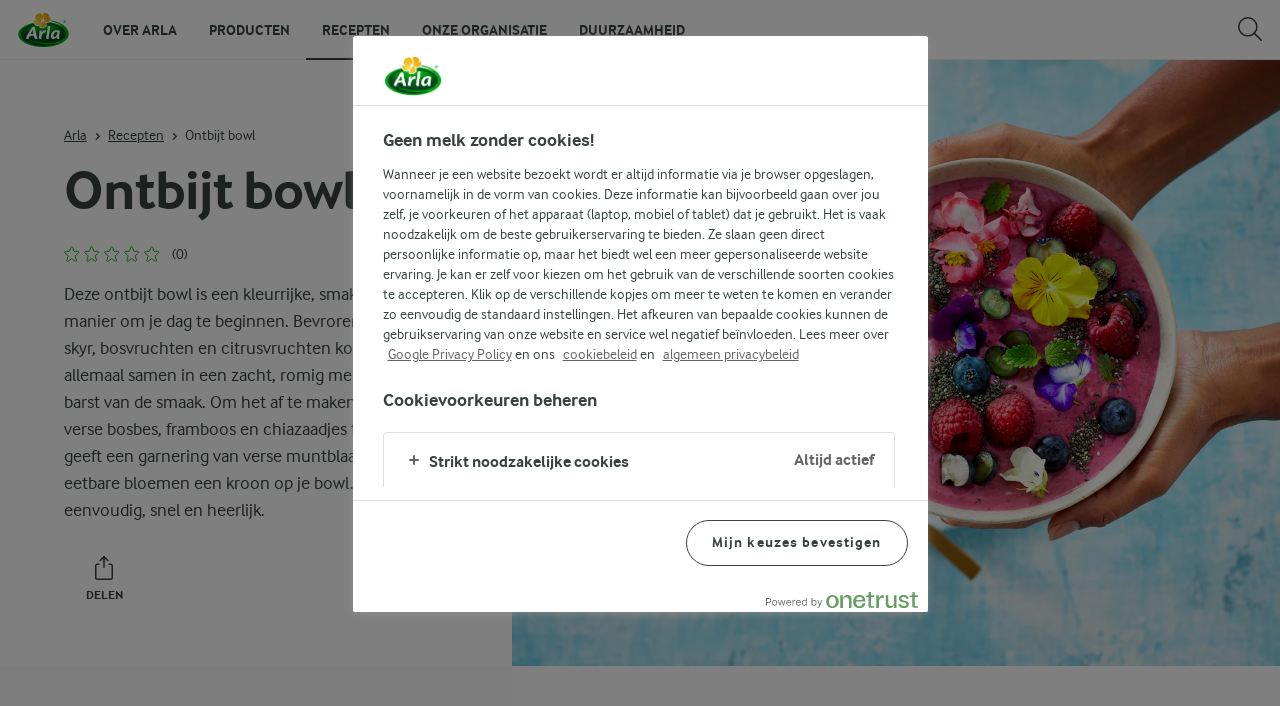

--- FILE ---
content_type: text/html; charset=utf-8
request_url: https://www.arla.nl/recepten/ontbijt-bowl/
body_size: 21273
content:
<!DOCTYPE html>
<html class="no-js" lang="nl" dir="ltr">
<head>
    <script>
      document.documentElement.classList.replace('no-js', 'js');
    </script>
    
<script src="https://cdn.cookielaw.org/scripttemplates/otSDKStub.js" data-document-language="true" data-domain-script="2b5d85b6-6c4c-40ab-bd37-44c3f2c79bef"></script>
    <script>
    function reOpenCookiePopup() {
         if (window.Optanon && window.Optanon.ToggleInfoDisplay) {
              window.Optanon.ToggleInfoDisplay()
          }
    }

    function OptanonWrapper(e) {
        if (Optanon && !Optanon.IsAlertBoxClosed()) {
            Optanon.OnConsentChanged(function () {
                if (document.activeElement) {
                    document.activeElement.blur();
                }
            });
        }
        if (Optanon.IsAlertBoxClosedAndValid()) {
            window.dataLayer.push({
                'event' : 'oneTrustBannerInteractionState',
                'oneTrustBannerInteraction' : 'TRUE'
            })
            setTimeout(function () {
                var customEvent = new CustomEvent('OneTrustBannerInteractionState', {
                    bubbles: true
                })
                document.body.dispatchEvent(customEvent)
            }, 500)
        } else {
            window.dataLayer.push({
                'event' : 'oneTrustBannerInteractionState',
                'oneTrustBannerInteraction' : 'FALSE'
            })
        }
    }
    </script>

    <script>
gtmData = {"brandName":"Arla","breadCrumb":["Recepten","Ontbijt bowl"],"pageID":"215237","pageName":"Recepten","pageTitle":"Ontbijt bowl | Arlafoods.nl  - Recept","primaryCategory":"Recepten","pageType":"FacetOverviewPageType","language":"nl","geoRegion":"US","loginStatus":"False","loginUserType":"privat","userId":"","sysEnv":"Responsive","destinationURL":"https://www.arla.nl/recepten/ontbijt-bowl/","destinationPath":"/recepten/ontbijt-bowl/","hostname":"www.arla.nl","brandName":"Arla","recipeName":"Ontbijt bowl ","recipeMealOrBaking":"Ontbijt","recipeArlaProducts":"","productName":"","productBrand":"","recipeMealType":"Ontbijt","recipeMainIngredient":"Uncategorized","recipeType":"Uncategorized","recipeID":"5309839767","recipeOccasion":"Uncategorized","recipeWayOfCooking":"Uncategorized","recipeAttribute":"FI26: Skyr Breakfast Bowls Toolkit","editorTag":"primary:ontbijt;excluded:;content:skyr;system:;internal:fi26-skyr-breakfast-bowls-toolkit;","pageType":"RecipePageType","pageName":"Recipe","publishDate":"2021-12-21"}; dataLayer = []; dataLayer.push(gtmData); digitalData = dataLayer;
gtmSettings = {"enableEnhancedEcommerce":false,"currency":null};
</script>
<!-- Google Tag Manager -->
<script>(function(w,d,s,l,i){w[l]=w[l]||[];w[l].push({'gtm.start':
new Date().getTime(),event:'gtm.js'});var f=d.getElementsByTagName(s)[0],
j=d.createElement(s),dl=l!='dataLayer'?'&l='+l:'';j.async=true;j.src=
'https://www.googletagmanager.com/gtm.js?id='+i+dl;f.parentNode.insertBefore(j,f);
})(window,document,'script','dataLayer','GTM-KBPZ34');</script>
<!-- End Google Tag Manager -->

    <meta charset="utf-8">
<meta name="viewport" content="width=device-width, initial-scale=1.0">

<title>Ontbijt bowl | Arlafoods.nl  - Recept | Arla </title>

    <meta name="description" content="Begin de dag goed met een ontbijt bowl. &#x2713; Een romige smoothiebasis met bosbessen. &#x2713; Chia en bessen topping. &#x2713; Arlafoods.nl ">
    <meta name="robots" content="all">
    <meta name="google-site-verification" content="cEGNC4x5bqVWYt7SooUgGWmKVmVlsxYAuaqOLUCA5-Y">
    <link rel="canonical" href="https://www.arla.nl/recepten/ontbijt-bowl/">
    <link rel="alternate" hreflang="nl" href="https://www.arla.nl/recepten/ontbijt-bowl/">
    <link rel="alternate" hreflang="en-GB" href="https://www.arlafoods.co.uk/recipes/breakfast-bowl/">
    <link rel="alternate" hreflang="de" href="https://www.arlafoods.de/rezepte/fruehstuecksbowl/">

    <meta property="og:title" content="Ontbijt bowl | Arlafoods.nl ">
    <meta property="og:type" content="Recept">
    <meta property="og:url" content="https://www.arla.nl/recepten/ontbijt-bowl/">
    <meta property="og:site_name">
    <meta property="og:description" content="Begin de dag goed met een ontbijt bowl. &#x2713; Een romige smoothiebasis met bosbessen. &#x2713; Chia en bessen topping. &#x2713; Arlafoods.nl ">
        <meta property="og:image" content="https://images.arla.com/recordid/6A72FEEA-6DCD-41E2-855CA21F73E33691/picture.jpg?width=1200&amp;height=630&amp;mode=crop&amp;format=jpg">
            <meta property="og:image:width" content="1200">
            <meta property="og:image:height" content="630">
        <meta property="og:locale" content="nl_nl">
<meta name="msapplication-TileColor" content="#ffffff"/>
<meta name="msapplication-TileImage" content="arla-touch-icon-144x144-precomposed.png"/>
<link rel="apple-touch-icon-precomposed" sizes="144x144" href="/arla-touch-icon-144x144-precomposed.png">
<link rel="apple-touch-icon-precomposed" sizes="114x114" href="/arla-touch-icon-114x114-precomposed.png">
<link rel="apple-touch-icon-precomposed" sizes="72x72" href="/arla-touch-icon-72x72-precomposed.png">
<link rel="apple-touch-icon-precomposed" href="/arla-touch-icon-57x57-precomposed.png">
<link rel="shortcut icon" href="/favicon.png" type="image/png">
<link rel="shortcut icon" href="/favicon.ico" type="image/x-icon">    <script type="application/ld+json">
    [
{"@context":"https://schema.org/","type":"Organization","url":"https://www.arla.nl/","logo":"https://www.arla.nl/UI/img/arla-logo@2x.02d13ae2.png","@type":"Organization"},{"@context":"https://schema.org/","type":"BreadcrumbList","itemListElement":[{"type":"ListItem","position":1,"name":"Arla","item":"https://www.arla.nl/","@type":"ListItem"},{"type":"ListItem","position":2,"name":"Recepten","item":"https://www.arla.nl/recepten/","@type":"ListItem"},{"type":"ListItem","position":3,"name":"Ontbijt bowl ","item":null,"@type":"ListItem"}],"@type":"BreadcrumbList"},{"@context":"https://schema.org/","type":"Recipe","name":"Ontbijt bowl ","image":"https://images.arla.com/recordid/6A72FEEA-6DCD-41E2-855CA21F73E33691/picture.jpg?width=1300&height=525&mode=crop&format=webp","author":null,"description":"Deze ontbijt bowl is een kleurrijke, smakelijke manier om je dag te beginnen. Bevroren bananen, skyr, bosvruchten en citrusvruchten komen allemaal samen in een zacht, romig mengsel dat barst van de smaak. Om het af te maken voegen we verse bosbes, framboos en chiazaadjes toe. Tot slot geeft een garnering van verse muntblaadjes en eetbare bloemen een kroon op je bowl. Het is eenvoudig, snel en heerlijk. ","totalTime":"PT00M","cookTime":"PT00M","prepTime":"PT00M","recipeYield":"2","recipeCategory":"Ontbijt","recipeCuisine":null,"keywords":"Ontbijt","nutrition":null,"recipeIngredient":["2 bevroren bananen, in plakjes gesneden (ongeveer 275 g)","200 ml bosvruchten skyr","125 g ingevroren wilde bessen","2 el citroensap, versgeperst","1 tl citroenschil, fijn geraspt (onbespoten)","½ tl vanillepoeder","50 g bosbessen","50 g frambozen","1 el chiazaadjes","verse muntblaadjes","eetbare bloemen"],"recipeInstructions":[{"type":"HowToSection","name":null,"itemListElement":[{"type":"HowToStep","text":"Mix de bananen, skyr en overige ingrediënten voor de smoothie ongeveer 2 minuten tot je een dikke smoothie hebt. ","url":"https://www.arla.nl/recepten/ontbijt-bowl/#step1-1","@type":"HowToStep"},{"type":"HowToStep","text":"Giet de smoothie in 2 kommen en verdeel er bosbessen, frambozen en chiazaadjes over. ","url":"https://www.arla.nl/recepten/ontbijt-bowl/#step1-2","@type":"HowToStep"},{"type":"HowToStep","text":"Garneer met muntblaadjes en eetbare bloemen en serveer direct. ","url":"https://www.arla.nl/recepten/ontbijt-bowl/#step1-3","@type":"HowToStep"}],"@type":"HowToSection"}],"aggregateRating":null,"video":null,"@type":"Recipe"}    ]
    </script>

    
<script async src="https://cdn.foodinfluencersunited.nl/r2b.js"></script>
    
    <link rel="preload" href="/UI/fonts/arlainterface-regular-webfont.e079b236.woff2" as="font" crossorigin="anonymous"/>
    <link rel="preload" href="/UI/fonts/arlainterface-bold-webfont.651e8286.woff2" as="font" crossorigin="anonymous"/>
    <link rel="preconnect" href="https://images.arla.com" crossorigin>
    <link rel="dns-prefetch" href="https://images.arla.com">
    <link href="/UI/css/cvi.f6972394.css" rel="preload" as="style"><link href="/UI/js/cvi-vendors.e005210c.js" rel="preload" as="script"><link href="/UI/js/cvi.a5e199a3.js" rel="preload" as="script"><link href="/UI/js/vue-vendors.b6b2a6c1.js" rel="preload" as="script"><link href="/UI/css/cvi.f6972394.css" rel="stylesheet">
    


<script type="text/plain" class="optanon-category-C0002">
    !function(T,l,y){var S=T.location,k="script",D="instrumentationKey",C="ingestionendpoint",I="disableExceptionTracking",E="ai.device.",b="toLowerCase",w="crossOrigin",N="POST",e="appInsightsSDK",t=y.name||"appInsights";(y.name||T[e])&&(T[e]=t);var n=T[t]||function(d){var g=!1,f=!1,m={initialize:!0,queue:[],sv:"5",version:2,config:d};function v(e,t){var n={},a="Browser";return n[E+"id"]=a[b](),n[E+"type"]=a,n["ai.operation.name"]=S&&S.pathname||"_unknown_",n["ai.internal.sdkVersion"]="javascript:snippet_"+(m.sv||m.version),{time:function(){var e=new Date;function t(e){var t=""+e;return 1===t.length&&(t="0"+t),t}return e.getUTCFullYear()+"-"+t(1+e.getUTCMonth())+"-"+t(e.getUTCDate())+"T"+t(e.getUTCHours())+":"+t(e.getUTCMinutes())+":"+t(e.getUTCSeconds())+"."+((e.getUTCMilliseconds()/1e3).toFixed(3)+"").slice(2,5)+"Z"}(),iKey:e,name:"Microsoft.ApplicationInsights."+e.replace(/-/g,"")+"."+t,sampleRate:100,tags:n,data:{baseData:{ver:2}}}}var h=d.url||y.src;if(h){function a(e){var t,n,a,i,r,o,s,c,u,p,l;g=!0,m.queue=[],f||(f=!0,t=h,s=function(){var e={},t=d.connectionString;if(t)for(var n=t.split(";"),a=0;a<n.length;a++){var i=n[a].split("=");2===i.length&&(e[i[0][b]()]=i[1])}if(!e[C]){var r=e.endpointsuffix,o=r?e.location:null;e[C]="https://"+(o?o+".":"")+"dc."+(r||"services.visualstudio.com")}return e}(),c=s[D]||d[D]||"",u=s[C],p=u?u+"/v2/track":d.endpointUrl,(l=[]).push((n="SDK LOAD Failure: Failed to load Application Insights SDK script (See stack for details)",a=t,i=p,(o=(r=v(c,"Exception")).data).baseType="ExceptionData",o.baseData.exceptions=[{typeName:"SDKLoadFailed",message:n.replace(/\./g,"-"),hasFullStack:!1,stack:n+"\nSnippet failed to load ["+a+"] -- Telemetry is disabled\nHelp Link: https://go.microsoft.com/fwlink/?linkid=2128109\nHost: "+(S&&S.pathname||"_unknown_")+"\nEndpoint: "+i,parsedStack:[]}],r)),l.push(function(e,t,n,a){var i=v(c,"Message"),r=i.data;r.baseType="MessageData";var o=r.baseData;return o.message='AI (Internal): 99 message:"'+("SDK LOAD Failure: Failed to load Application Insights SDK script (See stack for details) ("+n+")").replace(/\"/g,"")+'"',o.properties={endpoint:a},i}(0,0,t,p)),function(e,t){if(JSON){var n=T.fetch;if(n&&!y.useXhr)n(t,{method:N,body:JSON.stringify(e),mode:"cors"});else if(XMLHttpRequest){var a=new XMLHttpRequest;a.open(N,t),a.setRequestHeader("Content-type","application/json"),a.send(JSON.stringify(e))}}}(l,p))}function i(e,t){f||setTimeout(function(){!t&&m.core||a()},500)}var e=function(){var n=l.createElement(k);n.src=h;var e=y[w];return!e&&""!==e||"undefined"==n[w]||(n[w]=e),n.onload=i,n.onerror=a,n.onreadystatechange=function(e,t){"loaded"!==n.readyState&&"complete"!==n.readyState||i(0,t)},n}();y.ld<0?l.getElementsByTagName("head")[0].appendChild(e):setTimeout(function(){l.getElementsByTagName(k)[0].parentNode.appendChild(e)},y.ld||0)}try{m.cookie=l.cookie}catch(p){}function t(e){for(;e.length;)!function(t){m[t]=function(){var e=arguments;g||m.queue.push(function(){m[t].apply(m,e)})}}(e.pop())}var n="track",r="TrackPage",o="TrackEvent";t([n+"Event",n+"PageView",n+"Exception",n+"Trace",n+"DependencyData",n+"Metric",n+"PageViewPerformance","start"+r,"stop"+r,"start"+o,"stop"+o,"addTelemetryInitializer","setAuthenticatedUserContext","clearAuthenticatedUserContext","flush"]),m.SeverityLevel={Verbose:0,Information:1,Warning:2,Error:3,Critical:4};var s=(d.extensionConfig||{}).ApplicationInsightsAnalytics||{};if(!0!==d[I]&&!0!==s[I]){var c="onerror";t(["_"+c]);var u=T[c];T[c]=function(e,t,n,a,i){var r=u&&u(e,t,n,a,i);return!0!==r&&m["_"+c]({message:e,url:t,lineNumber:n,columnNumber:a,error:i}),r},d.autoExceptionInstrumented=!0}return m}(y.cfg);function a(){y.onInit&&y.onInit(n)}(T[t]=n).queue&&0===n.queue.length?(n.queue.push(a),n.trackPageView({})):a()}(window,document,{
src: "https://js.monitor.azure.com/scripts/b/ai.2.min.js", // The SDK URL Source
crossOrigin: "anonymous", 
cfg: { // Application Insights Configuration
    instrumentationKey: '3b2dda5c-8d7a-4e0e-b8b6-c544dff26cda'
}});
</script>

    <script>
        document.documentElement.classList.add('no-touch');
        window.addEventListener('touchstart', function onFirstTouch() {
            document.documentElement.classList.remove('no-touch');
            window.removeEventListener('touchstart', onFirstTouch, false);
        }, false);
    </script>
</head>
<body class="">
<!-- Google Tag Manager (noscript) -->
<noscript><iframe src="https://www.googletagmanager.com/ns.html?id=GTM-KBPZ34"
height="0" width="0" style="display:none;visibility:hidden"></iframe></noscript>
<!-- End Google Tag Manager (noscript) -->

<input id="RequestVerificationToken" type="hidden" value="CfDJ8OfAMjDsDTdJpFb0QUsGGh-rzOzNUxefcY05OfTgUTZlJPvIyI0F-jhRDUpF2kkynA8Gl0MxZVgT7UI4udFTcgqsOsFIwPyAkn5yLy3EnzlrgDWyW-eh8_50HXbhkwarEUA17ZejZd8X_IWpL1WowNw"/>


<div class="c-site-wrapper">
    <main>
        


<div class="c-recipe" data-placement="recipe_page">
    <div class="c-recipe__hero-wrap js-recipe-hero-wrap">
        

<div class="c-recipe__hero c-recipe__hero-vertical">
    <div class="o-content-box c-recipe__details">
        <h1 class="c-recipe__title u-text-break u-mb--xs u-mb--s@mobile">Ontbijt bowl </h1>
        <div class="u-flex u-flex-wrap u-flex-align-center u-mb--s u-mb--m@mobile u-hidden-print">
            <div class="u-flex u-flex-align-center u-mt--s u-mt--s@mobile">
                <div class="c-recipe__rating">
                    <div data-vue="RecipeRatingModal" data-model="{&quot;recipeId&quot;:0,&quot;recipeUid&quot;:&quot;rdb:5309839767&quot;,&quot;isAuthenticated&quot;:false,&quot;averageRounded&quot;:0,&quot;count&quot;:0,&quot;changeRatingButtonText&quot;:&quot;Wijzig beoordeling&quot;,&quot;ratingModalTitle&quot;:&quot;Beoordeel dit recept&quot;,&quot;saveRatingButtonText&quot;:&quot;Stem&quot;,&quot;reCaptchaSiteKey&quot;:&quot;6LdFXPwUAAAAAC7D3Lg4I338bjJ_-Rp3RXryAs2t&quot;,&quot;reCaptchaBaseUrl&quot;:&quot;https://www.google.com&quot;,&quot;successMessage&quot;:&quot;Bedankt voor je stem&quot;,&quot;ratingLabels&quot;:[&quot;Niet mijn smaak&quot;,&quot;Redelijk lekker&quot;,&quot;Lekker&quot;,&quot;Erg lekker&quot;,&quot;Ontzettend lekker&quot;],&quot;leaveCommentLinkText&quot;:null,&quot;accessibilityRatingAddButtonLabel&quot;:&quot;Beoordeel recept&quot;,&quot;commentsAnchor&quot;:null}"></div>
                </div>
            </div>
        </div>
        <div class="c-recipe__image">
    <picture class="c-recipe__image-ratio-holder">
            <source media="(min-width: 1200px)" srcset="https://images.arla.com/recordid/6A72FEEA-6DCD-41E2-855CA21F73E33691/picture.jpg?width=1269&amp;height=1050&amp;mode=crop&amp;format=webp">
            <source media="(min-width: 992px)" srcset="https://images.arla.com/recordid/6A72FEEA-6DCD-41E2-855CA21F73E33691/picture.jpg?width=800&amp;height=539&amp;mode=crop&amp;format=webp, https://images.arla.com/recordid/6A72FEEA-6DCD-41E2-855CA21F73E33691/picture.jpg?width=1600&amp;height=1078&amp;mode=crop&amp;format=webp 2x">
            <source media="(min-width: 768px)" srcset="https://images.arla.com/recordid/6A72FEEA-6DCD-41E2-855CA21F73E33691/picture.jpg?width=820&amp;height=717&amp;mode=crop&amp;format=webp, https://images.arla.com/recordid/6A72FEEA-6DCD-41E2-855CA21F73E33691/picture.jpg?width=1640&amp;height=1434&amp;mode=crop&amp;format=webp 2x">
        <img src="https://images.arla.com/recordid/6A72FEEA-6DCD-41E2-855CA21F73E33691/picture.jpg?width=375&amp;height=469&amp;mode=crop&amp;format=webp" srcset="https://images.arla.com/recordid/6A72FEEA-6DCD-41E2-855CA21F73E33691/picture.jpg?width=750&amp;height=938&amp;mode=crop&amp;format=webp 2x" alt="Ontbijt bowl "
                                          fetchpriority="high"
        >
    </picture>

        </div>
        <p class="c-recipe__description u-m--0 u-mt--s@mobile">Deze ontbijt bowl is een kleurrijke, smakelijke manier om je dag te beginnen. Bevroren bananen, skyr, bosvruchten en citrusvruchten komen allemaal samen in een zacht, romig mengsel dat barst van de smaak. Om het af te maken voegen we verse bosbes, framboos en chiazaadjes toe. Tot slot geeft een garnering van verse muntblaadjes en eetbare bloemen een kroon op je bowl. Het is eenvoudig, snel en heerlijk. </p>
        <div class="u-flex u-flex-direction-column@mobile u-hidden-print">
        </div>
        <div class="u-hidden-print u-mt--s">
            <div data-vue="RecipeActionsWrapper"
                 data-show-price-info="False"
                 data-recipe-name="Ontbijt bowl "
                 data-model="{&quot;save&quot;:null,&quot;share&quot;:{&quot;name&quot;:&quot;Ontbijt bowl &quot;,&quot;heading&quot;:&quot;Delen&quot;,&quot;label&quot;:&quot;Delen&quot;,&quot;copyLinkText&quot;:&quot;Kopieer link&quot;,&quot;linkCopiedText&quot;:&quot;Link gekopieerd&quot;,&quot;optionalUrl&quot;:null},&quot;print&quot;:{&quot;printItemLabel&quot;:&quot;Print&quot;},&quot;buyButton&quot;:null,&quot;lowPriceInfo&quot;:{&quot;heading&quot;:null,&quot;tooltipTitle&quot;:null,&quot;tooltipText&quot;:null}}">
            </div>
        </div>

        <div class="c-recipe__top-part">
            <div class="u-flex u-flex-align-center u-mb--s u-mb--m@mobile u-hidden-print">


<div role="navigation" aria-label="Broodkruimelpad">
    <ul class="c-breadcrumbs u-flex u-flex-wrap u-bare-list u-hidden-print">
            <li class="c-breadcrumbs__item u-flex-inline u-flex-align-center">
                    <a href="/">Arla</a>
            </li>
            <li class="c-breadcrumbs__item u-flex-inline u-flex-align-center">
                    <a href="/recepten/">Recepten</a>
            </li>
            <li class="c-breadcrumbs__item u-flex-inline u-flex-align-center">
                    <span>Ontbijt bowl </span>
            </li>
    </ul>
</div>

            </div>
            <div class="u-hidden-print">
            </div>
        </div>
    </div>
    <div class="c-recipe__hero-image-placeholder"></div>
</div>


    </div>
    <div class="c-recipe__content">
        

<div class="o-content-box c-recipe__ingredients"
     data-scroll-to="Ingredi&#xEB;nten"
     data-anchor="anchor"
     data-tracking-event-name="subnavIngredients">
    <div class="c-recipe__ingredients-inner">
        <h2 class="u-font-size-h3 c-recipe__ingredients-title">Ingredi&#xEB;nten</h2>
        <div data-vue="RecipePortionSelector"
             data-uid="rdb:5309839767"
             data-model="{&quot;isScalable&quot;:true,&quot;notScalablePortionText&quot;:null,&quot;portionCount&quot;:2,&quot;options&quot;:[{&quot;text&quot;:&quot;2&quot;,&quot;value&quot;:2},{&quot;text&quot;:&quot;4&quot;,&quot;value&quot;:4},{&quot;text&quot;:&quot;6&quot;,&quot;value&quot;:6},{&quot;text&quot;:&quot;8&quot;,&quot;value&quot;:8}],&quot;portionInfoText&quot;:null,&quot;warningText&quot;:&quot;Pas op! Je hebt een hoger aantal porties opgegeven dan standaard&quot;,&quot;accessibility&quot;:{&quot;increasePortionButtonLabel&quot;:&quot;Verhoog het aantal porties&quot;,&quot;decreasePortionButtonLabel&quot;:&quot;Verminder het aantal porties&quot;}}">
        </div>
        <div data-vue="RecipeIngredientList"
             data-alternative="False"
             data-check-ingredient-button-name="Voeg vinkje toe"
             data-model="{&quot;recipeUid&quot;:&quot;rdb:5309839767&quot;,&quot;recipeId&quot;:0,&quot;ingredientGroups&quot;:[{&quot;title&quot;:&quot;Smoothie &quot;,&quot;ingredients&quot;:[{&quot;uid&quot;:&quot;idb:2e77c8f3-007a-456a-9fd7-03b037b6d361&quot;,&quot;formattedName&quot;:&quot;Bevroren bananen, in plakjes gesneden (ongeveer 275 g)&quot;,&quot;formattedAmount&quot;:&quot;2&quot;,&quot;isArlaProduct&quot;:false},{&quot;uid&quot;:&quot;idb:a31c1119-1d14-48c3-8f41-c0ab9d70b599&quot;,&quot;formattedName&quot;:&quot;Bosvruchten skyr&quot;,&quot;formattedAmount&quot;:&quot;200 ml&quot;,&quot;isArlaProduct&quot;:false},{&quot;uid&quot;:&quot;idb:448d210b-d75f-4ca3-9ba5-aaec686aa1e4&quot;,&quot;formattedName&quot;:&quot;Ingevroren wilde bessen&quot;,&quot;formattedAmount&quot;:&quot;125 g&quot;,&quot;isArlaProduct&quot;:false},{&quot;uid&quot;:&quot;idb:ef1540ae-a31a-44a1-b1d8-4ceecb39a1ba&quot;,&quot;formattedName&quot;:&quot;Citroensap, versgeperst&quot;,&quot;formattedAmount&quot;:&quot;2 el&quot;,&quot;isArlaProduct&quot;:false},{&quot;uid&quot;:&quot;idb:af3a2373-522c-4573-b72c-9a104ea69512&quot;,&quot;formattedName&quot;:&quot;Citroenschil, fijn geraspt (onbespoten)&quot;,&quot;formattedAmount&quot;:&quot;1 tl&quot;,&quot;isArlaProduct&quot;:false},{&quot;uid&quot;:&quot;idb:a0bcb27e-e0cd-43ef-bd01-5d88401bc224&quot;,&quot;formattedName&quot;:&quot;Vanillepoeder&quot;,&quot;formattedAmount&quot;:&quot;&#xBD; tl&quot;,&quot;isArlaProduct&quot;:false}]},{&quot;title&quot;:&quot;Topping&quot;,&quot;ingredients&quot;:[{&quot;uid&quot;:&quot;idb:d4cdb33c-1b85-4c71-8123-cfe22e640980&quot;,&quot;formattedName&quot;:&quot;Bosbessen&quot;,&quot;formattedAmount&quot;:&quot;50 g&quot;,&quot;isArlaProduct&quot;:false},{&quot;uid&quot;:&quot;idb:2b0e65db-40c9-419c-bb90-6d9c9e95dcdc&quot;,&quot;formattedName&quot;:&quot;Frambozen&quot;,&quot;formattedAmount&quot;:&quot;50 g&quot;,&quot;isArlaProduct&quot;:false},{&quot;uid&quot;:&quot;idb:b504b5cd-912a-4d5d-b192-1e7e8d6d23a7&quot;,&quot;formattedName&quot;:&quot;Chiazaadjes&quot;,&quot;formattedAmount&quot;:&quot;1 el&quot;,&quot;isArlaProduct&quot;:false}]},{&quot;title&quot;:&quot;Garnering&quot;,&quot;ingredients&quot;:[{&quot;uid&quot;:&quot;idb:411bce3a-8495-419b-9b11-272dd3c01144&quot;,&quot;formattedName&quot;:&quot;Verse muntblaadjes&quot;,&quot;formattedAmount&quot;:&quot;&quot;,&quot;isArlaProduct&quot;:false},{&quot;uid&quot;:&quot;idb:1b58a405-3c0a-4c62-8681-ae1ed8d8c534&quot;,&quot;formattedName&quot;:&quot;Eetbare bloemen&quot;,&quot;formattedAmount&quot;:&quot;&quot;,&quot;isArlaProduct&quot;:false}]}]}">
                <div class="c-recipe__ingredients-group">
                        <h3 class="u-font-size-h5">Smoothie </h3>
                    <table class="">
                        <tbody>
                            <tr>
                                <th class="u-width-70">
                                    <div class="u-flex u-flex-align-center">
                                            <span class="">
                                                Bevroren bananen, in plakjes gesneden (ongeveer 275 g)
                                            </span>
                                    </div>
                                </th>
                                <td class="u-text-align--right">
2                                </td>
                            </tr>
                            <tr>
                                <th class="u-width-70">
                                    <div class="u-flex u-flex-align-center">
                                            <span class="">
                                                Bosvruchten skyr
                                            </span>
                                    </div>
                                </th>
                                <td class="u-text-align--right">
200 ml                                </td>
                            </tr>
                            <tr>
                                <th class="u-width-70">
                                    <div class="u-flex u-flex-align-center">
                                            <span class="">
                                                Ingevroren wilde bessen
                                            </span>
                                    </div>
                                </th>
                                <td class="u-text-align--right">
125 g                                </td>
                            </tr>
                            <tr>
                                <th class="u-width-70">
                                    <div class="u-flex u-flex-align-center">
                                            <span class="">
                                                Citroensap, versgeperst
                                            </span>
                                    </div>
                                </th>
                                <td class="u-text-align--right">
2 el                                </td>
                            </tr>
                            <tr>
                                <th class="u-width-70">
                                    <div class="u-flex u-flex-align-center">
                                            <span class="">
                                                Citroenschil, fijn geraspt (onbespoten)
                                            </span>
                                    </div>
                                </th>
                                <td class="u-text-align--right">
1 tl                                </td>
                            </tr>
                            <tr>
                                <th class="u-width-70">
                                    <div class="u-flex u-flex-align-center">
                                            <span class="">
                                                Vanillepoeder
                                            </span>
                                    </div>
                                </th>
                                <td class="u-text-align--right">
&#xBD; tl                                </td>
                            </tr>
                        </tbody>
                    </table>
                </div>
                <div class="c-recipe__ingredients-group">
                        <h3 class="u-font-size-h5">Topping</h3>
                    <table class="">
                        <tbody>
                            <tr>
                                <th class="u-width-70">
                                    <div class="u-flex u-flex-align-center">
                                            <span class="">
                                                Bosbessen
                                            </span>
                                    </div>
                                </th>
                                <td class="u-text-align--right">
50 g                                </td>
                            </tr>
                            <tr>
                                <th class="u-width-70">
                                    <div class="u-flex u-flex-align-center">
                                            <span class="">
                                                Frambozen
                                            </span>
                                    </div>
                                </th>
                                <td class="u-text-align--right">
50 g                                </td>
                            </tr>
                            <tr>
                                <th class="u-width-70">
                                    <div class="u-flex u-flex-align-center">
                                            <span class="">
                                                Chiazaadjes
                                            </span>
                                    </div>
                                </th>
                                <td class="u-text-align--right">
1 el                                </td>
                            </tr>
                        </tbody>
                    </table>
                </div>
                <div class="c-recipe__ingredients-group">
                        <h3 class="u-font-size-h5">Garnering</h3>
                    <table class="">
                        <tbody>
                            <tr>
                                <th class="u-width-70">
                                    <div class="u-flex u-flex-align-center">
                                            <span class="">
                                                Verse muntblaadjes
                                            </span>
                                    </div>
                                </th>
                                <td class="u-text-align--right">
                                </td>
                            </tr>
                            <tr>
                                <th class="u-width-70">
                                    <div class="u-flex u-flex-align-center">
                                            <span class="">
                                                Eetbare bloemen
                                            </span>
                                    </div>
                                </th>
                                <td class="u-text-align--right">
                                </td>
                            </tr>
                        </tbody>
                    </table>
                </div>
        </div>
    </div>
</div>


        <div class="o-content-box c-recipe__instructions" data-scroll-to="Bereidingswijze">
            <div class="c-recipe__instructions-inner u-flex">
                <div class="c-recipe__how-to">
                    

<div class="c-recipe__instructions-steps c-recipe__instructions-steps--classic">
    <h2 class="u-font-size-h3 u-flex c-recipe__instructions-label u-mb--m">
<svg class="c-icon-32 c-icon-stroke-black u-mr--s u-hidden-print">
    <use xlink:href="/UI/img/sprite.ffebd00d.svg#icon-chef-gear-hat-1"></use>
</svg>
        Bereidingswijze
    </h2>

    <div data-recipe-instructions data-tracking-event-name="subnavRecipe">
            <div>
                <ul class="u-bare-list c-recipe__instructions-steps-list  u-ml--m c-recipe__instructions-steps-multi">
                        <li class="c-recipe__instructions-step  u-ml--s">
                            <span data-vue="RecipeCookingInstructionCheckbox"
                                  data-aria-label="Stap voltooid"
                                  data-alternative="False"
                                  data-section-index="0"
                                  data-item-index="0"
                                  data-id="0"
                                  data-model="{&quot;text&quot;:&quot;Mix de bananen, skyr en overige ingredi&#xEB;nten voor de smoothie ongeveer 2 minuten tot je een dikke smoothie hebt. &quot;}"></span>
                            <span>Mix de bananen, skyr en overige ingredi&#xEB;nten voor de smoothie ongeveer 2 minuten tot je een dikke smoothie hebt. </span>
                        </li>
                        <li class="c-recipe__instructions-step  u-ml--s">
                            <span data-vue="RecipeCookingInstructionCheckbox"
                                  data-aria-label="Stap voltooid"
                                  data-alternative="False"
                                  data-section-index="0"
                                  data-item-index="1"
                                  data-id="1"
                                  data-model="{&quot;text&quot;:&quot;Giet de smoothie in 2 kommen en verdeel er bosbessen, frambozen en chiazaadjes over. &quot;}"></span>
                            <span>Giet de smoothie in 2 kommen en verdeel er bosbessen, frambozen en chiazaadjes over. </span>
                        </li>
                        <li class="c-recipe__instructions-step  u-ml--s">
                            <span data-vue="RecipeCookingInstructionCheckbox"
                                  data-aria-label="Stap voltooid"
                                  data-alternative="False"
                                  data-section-index="0"
                                  data-item-index="2"
                                  data-id="2"
                                  data-model="{&quot;text&quot;:&quot;Garneer met muntblaadjes en eetbare bloemen en serveer direct. &quot;}"></span>
                            <span>Garneer met muntblaadjes en eetbare bloemen en serveer direct. </span>
                        </li>

                </ul>
            </div>
    </div>
        <strong class="c-recipe__instructions-label u-flex u-font-size-h3 u-m--0">
<svg class="c-icon-32 c-icon-stroke-black u-mr--s u-hidden-print">
    <use xlink:href="/UI/img/sprite.ffebd00d.svg#icon-pasta-bowl-warm"></use>
</svg>
            Eet smakelijk!
        </strong>
</div>


<div data-class="u-hidden-print"
     data-vue="RecipeRating"
     data-model="{&quot;recipeId&quot;:0,&quot;recipeUid&quot;:&quot;rdb:5309839767&quot;,&quot;isAuthenticated&quot;:false,&quot;averageRounded&quot;:0,&quot;count&quot;:0,&quot;changeRatingButtonText&quot;:&quot;Wijzig beoordeling&quot;,&quot;ratingModalTitle&quot;:&quot;Beoordeel dit recept&quot;,&quot;saveRatingButtonText&quot;:&quot;Stem&quot;,&quot;reCaptchaSiteKey&quot;:&quot;6LdFXPwUAAAAAC7D3Lg4I338bjJ_-Rp3RXryAs2t&quot;,&quot;reCaptchaBaseUrl&quot;:&quot;https://www.google.com&quot;,&quot;successMessage&quot;:&quot;Bedankt voor je stem&quot;,&quot;ratingLabels&quot;:[&quot;Niet mijn smaak&quot;,&quot;Redelijk lekker&quot;,&quot;Lekker&quot;,&quot;Erg lekker&quot;,&quot;Ontzettend lekker&quot;],&quot;leaveCommentLinkText&quot;:null,&quot;accessibilityRatingAddButtonLabel&quot;:&quot;Beoordeel recept&quot;,&quot;commentsAnchor&quot;:null}">
</div>

<div class="u-mt--m u-hidden-print">
        <div class="c-recipe-open-close-box u-mb--s c-recipe-generic-tip js-open-close ">
            <button class="c-recipe-open-close-box__button c-button--no-styles u-flex u-width-100 u-flex-align-center u-cursor-pointer js-open-close-button" data-tracking="{&quot;event&quot;:&quot;tipClick&quot;,&quot;tipName&quot;:&quot;Tips&quot;}">
<svg class="c-icon-18 c-icon-stroke-black u-ml--xxs u-mr--xs u-hidden-print">
    <use xlink:href="/UI/img/sprite.ffebd00d.svg#icon-idea-bulb"></use>
</svg>
                <span class="u-font-size-medium u-text-uppercase u-font-bold">Tips</span>
                <div class="c-recipe-open-close-box__icon u-ml--a u-mr--xxs"></div>
            </button>
            <div class="c-recipe-open-close-box__container c-rich-text js-open-close-container u-ml--xxs u-hidden-visually-screen"
                 data-placement="RecipeTips">
                <p>Ga bij het mixen voor een romige en gladde consistentie. Het moet dik genoeg zijn om je toppings te dragen zonder dat ze wegzakken. Als het mengsel te dun is, kun je meer bevroren plakjes banaan of een lepel skyr toevoegen. Als het te dik is, voeg dan een scheut melk of sap toe. </p>
            </div>
        </div>
        <div class="c-recipe-open-close-box u-mb--s c-recipe-generic-tip js-open-close ">
            <button class="c-recipe-open-close-box__button c-button--no-styles u-flex u-width-100 u-flex-align-center u-cursor-pointer js-open-close-button" data-tracking="{&quot;event&quot;:&quot;tipClick&quot;,&quot;tipName&quot;:&quot;Tips&quot;}">
<svg class="c-icon-18 c-icon-stroke-black u-ml--xxs u-mr--xs u-hidden-print">
    <use xlink:href="/UI/img/sprite.ffebd00d.svg#icon-idea-bulb"></use>
</svg>
                <span class="u-font-size-medium u-text-uppercase u-font-bold">Tips</span>
                <div class="c-recipe-open-close-box__icon u-ml--a u-mr--xxs"></div>
            </button>
            <div class="c-recipe-open-close-box__container c-rich-text js-open-close-container u-ml--xxs u-hidden-visually-screen"
                 data-placement="RecipeTips">
                <p>Ontbijt bowls zijn ook geweldig voor drukke ochtenden als je snel de deur uit moet. Giet je kant-en-klare basis in een mason jar of een ander draagbaar bakje met een deksel, voeg je toppings toe en je kunt aan de slag. Met een ontbijt bowl voor onderweg kun je overal genieten van een gezond, zelfgemaakt ontbijt. </p>
            </div>
        </div>
</div>

<div class="u-hidden-print u-mt--l">
        <h2 class="u-font-size-h3">Vragen over de ontbijt bowl</h2>
        <p class="u-font-size-xlarge u-m--0 u-mb--m">Als je op zoek bent naar een makkelijk maar heerlijk ontbijt boordevol heerlijke smaken en textuur, dan moet je onze ontbijt bowl proberen. Om ervoor te zorgen dat je goed van start gaat, hebben we een aantal veelgestelde vragen beantwoord. </p>
    <div data-vue="WebCoreFaqAccordion"
         data-faqs="[{&quot;question&quot;:&quot;Wat is een ontbijt bowl?&quot;,&quot;answer&quot;:{&quot;value&quot;:&quot;Een ontbijt bowl is een ochtendmaaltijd geserveerd in een kom en kan bijvoorbeeld pap, pudding of smoothie bevatten. Ze kunnen worden gemaakt van een breed scala aan ingredi&#xEB;nten, vari&#xEB;rend van granen, zoals haver of quinoa, en zuivelproducten, zoals skyr of yoghurt, tot vers fruit, bessen en zaden. Om een ontbijt bowl compleet te maken, heb je knapperige, verfrissende en bevredigende toppings nodig als aanvulling op de romige basis. De mogelijkheden zijn eindeloos als het op toppings aankomt, dus je kunt kiezen wat het beste bij je past. &quot;}},{&quot;question&quot;:&quot;Wat doe je in een ontbijt bowl? &quot;,&quot;answer&quot;:{&quot;value&quot;:&quot;In dit recept gebruiken we ingevroren bananen en wilde bessen, skyr, vanille en citroen voor een romige basis. Chiazaadjes, verse frambozen en bosbessen vormen de topping, en het geheel wordt gegarneerd met verse muntblaadjes en eetbare bloemen. &quot;}},{&quot;question&quot;:&quot;Welke toppings zijn lekker op een ontbijt bowl? &quot;,&quot;answer&quot;:{&quot;value&quot;:&quot;Je kunt bijna alles gebruiken als topping voor je ontbijtbowl. In dit recept raden we verse bosbessen en frambozen aan, evenals chiazaadjes. Deze toppings voegen niet alleen gevarieerde smaken en texturen toe, maar maken je ontbijt bowl ook aantrekkelijker voor het oog. &quot;}}]"
         data-class="c-recipe__accordion"
         data-alternative-seo-view="true"
         data-wrap-content="true"
         class="c-accordion c-accordion--default">
            <div class="c-accordion-item">
                <h3 class="c-accordion-item__title u-flex u-flex-align-center">
                    Wat is een ontbijt bowl?
                </h3>
                <div class="c-accordion-item__content u-hidden-visually " data-placement="RecipeFaqAnswer">
                    <div class="u-rich-text u-font-size-large">
                        <p>Een ontbijt bowl is een ochtendmaaltijd geserveerd in een kom en kan bijvoorbeeld pap, pudding of smoothie bevatten. Ze kunnen worden gemaakt van een breed scala aan ingrediënten, variërend van granen, zoals haver of quinoa, en zuivelproducten, zoals skyr of yoghurt, tot vers fruit, bessen en zaden. Om een ontbijt bowl compleet te maken, heb je knapperige, verfrissende en bevredigende toppings nodig als aanvulling op de romige basis. De mogelijkheden zijn eindeloos als het op toppings aankomt, dus je kunt kiezen wat het beste bij je past. </p>
                    </div>
                </div>
            </div>
            <div class="c-accordion-item">
                <h3 class="c-accordion-item__title u-flex u-flex-align-center">
                    Wat doe je in een ontbijt bowl? 
                </h3>
                <div class="c-accordion-item__content u-hidden-visually " data-placement="RecipeFaqAnswer">
                    <div class="u-rich-text u-font-size-large">
                        <p>In dit recept gebruiken we ingevroren bananen en wilde bessen, skyr, vanille en citroen voor een romige basis. Chiazaadjes, verse frambozen en bosbessen vormen de topping, en het geheel wordt gegarneerd met verse muntblaadjes en eetbare bloemen. </p>
                    </div>
                </div>
            </div>
            <div class="c-accordion-item">
                <h3 class="c-accordion-item__title u-flex u-flex-align-center">
                    Welke toppings zijn lekker op een ontbijt bowl? 
                </h3>
                <div class="c-accordion-item__content u-hidden-visually " data-placement="RecipeFaqAnswer">
                    <div class="u-rich-text u-font-size-large">
                        <p>Je kunt bijna alles gebruiken als topping voor je ontbijtbowl. In dit recept raden we verse bosbessen en frambozen aan, evenals chiazaadjes. Deze toppings voegen niet alleen gevarieerde smaken en texturen toe, maar maken je ontbijt bowl ook aantrekkelijker voor het oog. </p>
                    </div>
                </div>
            </div>
    </div>
</div>
                </div>
            </div>
        </div>

    </div>

<div class="c-recipe__related-recipes o-content-box u-hidden-print" data-placement="related_recipes" data-heading="Andere recepten">
    <h2 class="u-font-size-h3">Andere recepten</h2>
    <ul class="c-related-recipes u-flex u-flex-wrap u-bare-list">
                    <li>

<div class="c-card js-viewport-animation is-not-in-viewport c-card--vertical">
    <a
        class="u-flex c-card__image-wrap c-card__image-wrap--large"
        data-track-enhanced-ecommerce
        data-tracking-event="recipeActionRelatedRecipeClick"
        data-tracking-title="Omelet uit de airfryer"
        data-js-initialize="vt.EnhancedEcommerce" data-track-enhanced-ecommerce data-tracking="{&quot;cookingTime&quot;:15,&quot;mealType&quot;:&quot;&quot;,&quot;ingredientCount&quot;:6,&quot;arlaProductCount&quot;:1,&quot;type&quot;:&quot;Product&quot;,&quot;id&quot;:&quot;rdb:4295749520&quot;,&quot;name&quot;:&quot;Omelet uit de airfryer&quot;,&quot;category&quot;:null,&quot;position&quot;:null,&quot;variant&quot;:null,&quot;creative&quot;:null}"
        href="/recepten/omelet-uit-de-airfryer/">

    <picture class="c-card__image u-viewport-animation__picture-opacity-fast c-card__image--large">
            <source media="(min-width: 1200px)" srcset="https://images.arla.com/recordid/CA460864-9F66-4054-9EDB72EBB637EBE0/picture.jpg?width=377&amp;height=472&amp;mode=crop&amp;format=webp">
            <source media="(min-width: 992px)" srcset="https://images.arla.com/recordid/CA460864-9F66-4054-9EDB72EBB637EBE0/picture.jpg?width=347&amp;height=434&amp;mode=crop&amp;format=webp, https://images.arla.com/recordid/CA460864-9F66-4054-9EDB72EBB637EBE0/picture.jpg?width=694&amp;height=868&amp;mode=crop&amp;format=webp 2x">
            <source media="(min-width: 768px)" srcset="https://images.arla.com/recordid/CA460864-9F66-4054-9EDB72EBB637EBE0/picture.jpg?width=278&amp;height=348&amp;mode=crop&amp;format=webp, https://images.arla.com/recordid/CA460864-9F66-4054-9EDB72EBB637EBE0/picture.jpg?width=556&amp;height=696&amp;mode=crop&amp;format=webp 2x">
        <img src="https://images.arla.com/recordid/CA460864-9F66-4054-9EDB72EBB637EBE0/picture.jpg?width=212&amp;height=265&amp;mode=crop&amp;format=webp" srcset="https://images.arla.com/recordid/CA460864-9F66-4054-9EDB72EBB637EBE0/picture.jpg?width=424&amp;height=530&amp;mode=crop&amp;format=webp 2x" alt="Omelet uit de airfryer"
                              loading="lazy"
                     >
    </picture>
    </a>


    <div class="c-card__content">

        <div class="c-card__cooking-time u-mb--xxs">
                <span class="c-label--s u-text-black u-font-bold"> 15 min.</span>
        </div>

        <div class="c-card__actions">
        </div>

        <a
            href="/recepten/omelet-uit-de-airfryer/"
            data-tracking-event="recipeActionRelatedRecipeClick"
            data-tracking-title="Omelet uit de airfryer"
            class="c-card__title u-text-break u-mr--s u-text-nounderline u-font-bold u-mb--xs u-font-size-h4">Omelet uit de airfryer</a>

<div class="c-rating-static c-rating--s@mobile u-flex u-flex-align-center">
    <div class="c-rating-static__stars u-mr--xs">
        <div class="c-rating-static__unselected">
            <div class="c-rating-static__selected"
                 style="width:86%"></div>
        </div>
    </div>
    <span class="u-font-size-medium u-mr--xs">(3)</span>
</div>
    </div>
    <span class="c-card__arrow c-card__arrow--large u-hidden-print">
<svg class="c-icon-24 c-icon-stroke-black">
    <use xlink:href="/UI/img/sprite.ffebd00d.svg#icon-arrow-right-1"></use>
</svg>
    </span>
</div>
                    </li>
                    <li>

<div class="c-card js-viewport-animation is-not-in-viewport c-card--vertical">
    <a
        class="u-flex c-card__image-wrap c-card__image-wrap--large"
        data-track-enhanced-ecommerce
        data-tracking-event="recipeActionRelatedRecipeClick"
        data-tracking-title="Wentelteefjes"
        data-js-initialize="vt.EnhancedEcommerce" data-track-enhanced-ecommerce data-tracking="{&quot;cookingTime&quot;:0,&quot;mealType&quot;:&quot;&quot;,&quot;ingredientCount&quot;:9,&quot;arlaProductCount&quot;:0,&quot;type&quot;:&quot;Product&quot;,&quot;id&quot;:&quot;rdb:242889998&quot;,&quot;name&quot;:&quot;Wentelteefjes&quot;,&quot;category&quot;:null,&quot;position&quot;:null,&quot;variant&quot;:null,&quot;creative&quot;:null}"
        href="/recepten/wentelteefjes/">

    <picture class="c-card__image u-viewport-animation__picture-opacity-fast c-card__image--large">
            <source media="(min-width: 1200px)" srcset="https://images.arla.com/recordid/0507B580-1158-4D3F-953BBD56E9D49148/wentelteefjes.jpg?width=377&amp;height=472&amp;mode=crop&amp;format=webp">
            <source media="(min-width: 992px)" srcset="https://images.arla.com/recordid/0507B580-1158-4D3F-953BBD56E9D49148/wentelteefjes.jpg?width=347&amp;height=434&amp;mode=crop&amp;format=webp, https://images.arla.com/recordid/0507B580-1158-4D3F-953BBD56E9D49148/wentelteefjes.jpg?width=694&amp;height=868&amp;mode=crop&amp;format=webp 2x">
            <source media="(min-width: 768px)" srcset="https://images.arla.com/recordid/0507B580-1158-4D3F-953BBD56E9D49148/wentelteefjes.jpg?width=278&amp;height=348&amp;mode=crop&amp;format=webp, https://images.arla.com/recordid/0507B580-1158-4D3F-953BBD56E9D49148/wentelteefjes.jpg?width=556&amp;height=696&amp;mode=crop&amp;format=webp 2x">
        <img src="https://images.arla.com/recordid/0507B580-1158-4D3F-953BBD56E9D49148/wentelteefjes.jpg?width=212&amp;height=265&amp;mode=crop&amp;format=webp" srcset="https://images.arla.com/recordid/0507B580-1158-4D3F-953BBD56E9D49148/wentelteefjes.jpg?width=424&amp;height=530&amp;mode=crop&amp;format=webp 2x" alt="Wentelteefjes"
                              loading="lazy"
                     >
    </picture>
    </a>


    <div class="c-card__content">

        <div class="c-card__cooking-time u-mb--xxs">
        </div>

        <div class="c-card__actions">
        </div>

        <a
            href="/recepten/wentelteefjes/"
            data-tracking-event="recipeActionRelatedRecipeClick"
            data-tracking-title="Wentelteefjes"
            class="c-card__title u-text-break u-mr--s u-text-nounderline u-font-bold u-mb--xs u-font-size-h4">Wentelteefjes</a>

<div class="c-rating-static c-rating--s@mobile u-flex u-flex-align-center">
    <div class="c-rating-static__stars u-mr--xs">
        <div class="c-rating-static__unselected">
            <div class="c-rating-static__selected"
                 style="width:46%"></div>
        </div>
    </div>
    <span class="u-font-size-medium u-mr--xs">(3)</span>
</div>
    </div>
    <span class="c-card__arrow c-card__arrow--large u-hidden-print">
<svg class="c-icon-24 c-icon-stroke-black">
    <use xlink:href="/UI/img/sprite.ffebd00d.svg#icon-arrow-right-1"></use>
</svg>
    </span>
</div>
                    </li>
                    <li>

<div class="c-card js-viewport-animation is-not-in-viewport c-card--vertical">
    <a
        class="u-flex c-card__image-wrap c-card__image-wrap--large"
        data-track-enhanced-ecommerce
        data-tracking-event="recipeActionRelatedRecipeClick"
        data-tracking-title="Bloedworst "
        data-js-initialize="vt.EnhancedEcommerce" data-track-enhanced-ecommerce data-tracking="{&quot;cookingTime&quot;:60,&quot;mealType&quot;:&quot;&quot;,&quot;ingredientCount&quot;:18,&quot;arlaProductCount&quot;:0,&quot;type&quot;:&quot;Product&quot;,&quot;id&quot;:&quot;rdb:5477217806&quot;,&quot;name&quot;:&quot;Bloedworst &quot;,&quot;category&quot;:null,&quot;position&quot;:null,&quot;variant&quot;:null,&quot;creative&quot;:null}"
        href="/recepten/bloedworst/">

    <picture class="c-card__image u-viewport-animation__picture-opacity-fast c-card__image--large">
            <source media="(min-width: 1200px)" srcset="https://images.arla.com/recordid/42E83AA9-465D-4D62-8D5D684D749B5ACE/picture.jpg?width=377&amp;height=472&amp;mode=crop&amp;format=webp">
            <source media="(min-width: 992px)" srcset="https://images.arla.com/recordid/42E83AA9-465D-4D62-8D5D684D749B5ACE/picture.jpg?width=347&amp;height=434&amp;mode=crop&amp;format=webp, https://images.arla.com/recordid/42E83AA9-465D-4D62-8D5D684D749B5ACE/picture.jpg?width=694&amp;height=868&amp;mode=crop&amp;format=webp 2x">
            <source media="(min-width: 768px)" srcset="https://images.arla.com/recordid/42E83AA9-465D-4D62-8D5D684D749B5ACE/picture.jpg?width=278&amp;height=348&amp;mode=crop&amp;format=webp, https://images.arla.com/recordid/42E83AA9-465D-4D62-8D5D684D749B5ACE/picture.jpg?width=556&amp;height=696&amp;mode=crop&amp;format=webp 2x">
        <img src="https://images.arla.com/recordid/42E83AA9-465D-4D62-8D5D684D749B5ACE/picture.jpg?width=212&amp;height=265&amp;mode=crop&amp;format=webp" srcset="https://images.arla.com/recordid/42E83AA9-465D-4D62-8D5D684D749B5ACE/picture.jpg?width=424&amp;height=530&amp;mode=crop&amp;format=webp 2x" alt="Bloedworst "
                              loading="lazy"
                     >
    </picture>
    </a>


    <div class="c-card__content">

        <div class="c-card__cooking-time u-mb--xxs">
                <span class="c-label--s u-text-black u-font-bold">1 u</span>
        </div>

        <div class="c-card__actions">
        </div>

        <a
            href="/recepten/bloedworst/"
            data-tracking-event="recipeActionRelatedRecipeClick"
            data-tracking-title="Bloedworst "
            class="c-card__title u-text-break u-mr--s u-text-nounderline u-font-bold u-mb--xs u-font-size-h4">Bloedworst </a>

<div class="c-rating-static c-rating--s@mobile u-flex u-flex-align-center">
    <div class="c-rating-static__stars u-mr--xs">
        <div class="c-rating-static__unselected">
            <div class="c-rating-static__selected"
                 style="width:0%"></div>
        </div>
    </div>
    <span class="u-font-size-medium u-mr--xs">(0)</span>
</div>
    </div>
    <span class="c-card__arrow c-card__arrow--large u-hidden-print">
<svg class="c-icon-24 c-icon-stroke-black">
    <use xlink:href="/UI/img/sprite.ffebd00d.svg#icon-arrow-right-1"></use>
</svg>
    </span>
</div>
                    </li>
                    <li>

<div class="c-card js-viewport-animation is-not-in-viewport c-card--vertical">
    <a
        class="u-flex c-card__image-wrap c-card__image-wrap--large"
        data-track-enhanced-ecommerce
        data-tracking-event="recipeActionRelatedRecipeClick"
        data-tracking-title="Kaiserschmarrn"
        data-js-initialize="vt.EnhancedEcommerce" data-track-enhanced-ecommerce data-tracking="{&quot;cookingTime&quot;:60,&quot;mealType&quot;:&quot;&quot;,&quot;ingredientCount&quot;:14,&quot;arlaProductCount&quot;:1,&quot;type&quot;:&quot;Product&quot;,&quot;id&quot;:&quot;rdb:584944941&quot;,&quot;name&quot;:&quot;Kaiserschmarrn&quot;,&quot;category&quot;:null,&quot;position&quot;:null,&quot;variant&quot;:null,&quot;creative&quot;:null}"
        href="/recepten/kaiserschmarrn/">

    <picture class="c-card__image u-viewport-animation__picture-opacity-fast c-card__image--large">
            <source media="(min-width: 1200px)" srcset="https://images.arla.com/recordid/83A8B1DD-303F-40C3-873EC75D4AF38854/kaiserschmarrn.jpg?width=377&amp;height=472&amp;mode=crop&amp;format=webp">
            <source media="(min-width: 992px)" srcset="https://images.arla.com/recordid/83A8B1DD-303F-40C3-873EC75D4AF38854/kaiserschmarrn.jpg?width=347&amp;height=434&amp;mode=crop&amp;format=webp, https://images.arla.com/recordid/83A8B1DD-303F-40C3-873EC75D4AF38854/kaiserschmarrn.jpg?width=694&amp;height=868&amp;mode=crop&amp;format=webp 2x">
            <source media="(min-width: 768px)" srcset="https://images.arla.com/recordid/83A8B1DD-303F-40C3-873EC75D4AF38854/kaiserschmarrn.jpg?width=278&amp;height=348&amp;mode=crop&amp;format=webp, https://images.arla.com/recordid/83A8B1DD-303F-40C3-873EC75D4AF38854/kaiserschmarrn.jpg?width=556&amp;height=696&amp;mode=crop&amp;format=webp 2x">
        <img src="https://images.arla.com/recordid/83A8B1DD-303F-40C3-873EC75D4AF38854/kaiserschmarrn.jpg?width=212&amp;height=265&amp;mode=crop&amp;format=webp" srcset="https://images.arla.com/recordid/83A8B1DD-303F-40C3-873EC75D4AF38854/kaiserschmarrn.jpg?width=424&amp;height=530&amp;mode=crop&amp;format=webp 2x" alt="Kaiserschmarrn"
                              loading="lazy"
                     >
    </picture>
    </a>


    <div class="c-card__content">

        <div class="c-card__cooking-time u-mb--xxs">
                <span class="c-label--s u-text-black u-font-bold">1 u</span>
        </div>

        <div class="c-card__actions">
        </div>

        <a
            href="/recepten/kaiserschmarrn/"
            data-tracking-event="recipeActionRelatedRecipeClick"
            data-tracking-title="Kaiserschmarrn"
            class="c-card__title u-text-break u-mr--s u-text-nounderline u-font-bold u-mb--xs u-font-size-h4">Kaiserschmarrn</a>

<div class="c-rating-static c-rating--s@mobile u-flex u-flex-align-center">
    <div class="c-rating-static__stars u-mr--xs">
        <div class="c-rating-static__unselected">
            <div class="c-rating-static__selected"
                 style="width:100%"></div>
        </div>
    </div>
    <span class="u-font-size-medium u-mr--xs">(1)</span>
</div>
    </div>
    <span class="c-card__arrow c-card__arrow--large u-hidden-print">
<svg class="c-icon-24 c-icon-stroke-black">
    <use xlink:href="/UI/img/sprite.ffebd00d.svg#icon-arrow-right-1"></use>
</svg>
    </span>
</div>
                    </li>
    </ul>
        <div class="u-flex u-flex-justify-center u-mt--s">
            <a href="/recepten/themas/ontbijt-recepten/" class="c-button c-button--dark" data-tracking-event="recipeActionRelatedRecipeSeeAll">
                Bekijk meer
<svg class="c-icon-16 c-icon-stroke-white u-ml--xs">
    <use xlink:href="/UI/img/sprite.ffebd00d.svg#icon-arrow-right"></use>
</svg>
            </a>
        </div>
</div>
        <div class="o-content-box u-hidden-print">
            <div class="u-ml--a u-mr--a u-width-720 u-rich-text u-font-size-xlarge" data-placement="RecipeLongFormContent">
                <h2 id="begin-de-dag-goed-met-een-schaaltje-ontbijt">Begin de dag goed met een schaaltje ontbijt</h2>
<p>Een ontbijtkom is het perfecte canvas om je dag op een heldere, heerlijke manier te beginnen. De schoonheid zit hem in de harmonieuze combinatie van smaak en textuur, maar ook in de regenboog aan kleuren die het je ochtend brengt. De levendige tinten van ingevroren bessen, het verfrissende vleugje citrus en de zijdezachte textuur van de basis - elke lepel biedt een verrukkelijke ervaring die te lekker is om voorbij te laten gaan.</p>
<p>Kijk voor meer lekkere ontbijtbowl recepten eens naar onze <a href="https://www.arla.nl/recepten/smoothiebowl-met-mango-en-kokos/">smoothie bowl met mango en kokos</a>, onze <a href="https://www.arla.nl/recepten/greek-yoghurt-bowl/">Griekse yoghurt bowl</a> met vers fruit of deze <a href="https://www.arla.nl/recepten/skyr-bowl-met-granola-en-fruit/">skyr bowl met granola en fruit</a>.</p>
<h2 id="een-romige-smoothie-op-basis-van-bosbessen">Een romige smoothie op basis van bosbessen</h2>
<p>De basis van de smoothie is waar de magie begint. Beginnen met een smoothiebasis van ingevroren bananen en skyr met wilde bessen voegt een romige, fluweelachtige textuur en een milde, licht pittige smaak toe. Door bosvruchten toe te voegen krijgt de smoothie een zoete maar wrange smaak die prachtig samengaat met de bananen. Vanille, citroensap en citroenschil voegen nog een laag toe aan deze heerlijke fusie. De vanille zorgt voor een zoete, aromatische ondertoon die de tartheid van de skyr met bessensmaak verzacht, terwijl de citroen een verfrissende noot toevoegt die de algehele smaak van de smoothie ontbijtbowl opfleurt.</p>
<h2 id="chia-en-bessen-topping">Chia en bessen topping</h2>
<p>Om een extra laagje interesse en smaak aan je ontbijtbowl toe te voegen, hebben we een topping van chia en bessen toegevoegd. Chiazaadjes geven een heerlijke knapperigheid die mooi contrasteert met de romige basis van de smoothie en ze versterken de algehele smaak op subtiele wijze zonder de overig ingrediënten te overschaduwen. Verse frambozen en bosbessen geven een sappige uitbarsting van zoetheid en tartheid die de hele ervaring opfleurt.</p>
<p>Het fruit draagt ook visueel bij door een levendige kleur toe te voegen die niet alleen een lust voor het oog is, maar ook de eetlust opwekt. De combinatie van deze toppings rondt de kom perfect af en zorgt voor een bevredigende afsluiting van je ochtendmaaltijd.</p>
<h2 id="pas-het-recept-aan-en-maak-een-persoonlijke-ontbijtkom">Pas het recept aan en maak een persoonlijke ontbijtkom</h2>
<p>Je kunt de ingrediënten gemakkelijk aanpassen aan je persoonlijke voorkeuren. Als je de voorkeur geeft aan een nootachtiger basis, voeg dan bijvoorbeeld pindakaas toe aan de basis van skyr. Als je op zoek bent naar meer snoep, voeg dan een klodder honing toe. Je kunt ook experimenteren met verschillende soorten bessen of overig fruit toevoegen, zoals mango of kiwi, voor een tropische twist.</p>
<p>Je kunt ook de toppings aanpassen. Vervang chiazaadjes door lijnzaad of pompoenpit voor een andere textuur. Als je niet van bessen houdt, probeer dan gehakte noten, granola of een beetje pure chocolade. De mogelijkheden zijn eindeloos. Ga dus creatief aan de slag met je ontbijtbowl-ideeën en kijk welke heerlijke combinaties je kunt bedenken. Jouw ontbijt, jouw regels!</p>

            </div>
        </div>
    <div class="u-hidden-print">
</div>
        <div data-vue="FacetRecipeSearch" data-model="{&quot;placeholderText&quot;:null,&quot;tagsTitle&quot;:&quot;Voorgestelde categorie&#xEB;n&quot;,&quot;facetTitle&quot;:&quot;Receptenverzamelingen&quot;,&quot;recentSearchTitle&quot;:&quot;Recente zoekopdracht&quot;,&quot;facetOverviewBaseUrl&quot;:&quot;/recepten/&quot;,&quot;facetVirtualRootSlug&quot;:&quot;themas&quot;,&quot;accessibility&quot;:{&quot;searchButtonLabel&quot;:&quot;Zoek&quot;,&quot;searchBarInputLabel&quot;:&quot;Zoek categorie&quot;,&quot;emptyStateLabel&quot;:&quot;Zoek zoektermen in te voeren&quot;,&quot;suggestionListLabel&quot;:null}}"></div>
    <div class="c-recipe__qr-code js-recipe-qr-code u-font-size-xsmall u-hidden-screen">
        <img class="c-recipe__qr-code-img" src="/recepten/ontbijt-bowl/qrcode.png" alt="https://www.arla.nl/recepten/ontbijt-bowl/">
    </div>
    <div data-vue="RecipeStickyBar"
         data-class="u-hidden-print"
         data-card="{&quot;type&quot;:&quot;recipe&quot;,&quot;uid&quot;:&quot;rdb:5309839767&quot;,&quot;title&quot;:&quot;Ontbijt bowl &quot;,&quot;url&quot;:&quot;/recepten/ontbijt-bowl/&quot;,&quot;imageResizer&quot;:{&quot;name&quot;:&quot;ImageResizingNet&quot;},&quot;picture&quot;:{&quot;url&quot;:&quot;https://images.arla.com/recordid/6A72FEEA-6DCD-41E2-855CA21F73E33691/picture.jpg&quot;,&quot;alt&quot;:&quot;Ontbijt bowl &quot;,&quot;width&quot;:6720,&quot;height&quot;:4480,&quot;focusPointX&quot;:null,&quot;focusPointY&quot;:null},&quot;totalCookingTimeText&quot;:&quot;&quot;,&quot;ratingAverageRounded&quot;:0,&quot;ratingCount&quot;:0,&quot;buyButton&quot;:null,&quot;actionSave&quot;:null,&quot;enableActionSave&quot;:false,&quot;trackingData&quot;:{&quot;cookingTime&quot;:0,&quot;mealType&quot;:&quot;&quot;,&quot;ingredientCount&quot;:11,&quot;arlaProductCount&quot;:0,&quot;type&quot;:&quot;Product&quot;,&quot;id&quot;:&quot;rdb:5309839767&quot;,&quot;name&quot;:&quot;Ontbijt bowl &quot;,&quot;category&quot;:null,&quot;position&quot;:null,&quot;variant&quot;:null,&quot;creative&quot;:null},&quot;showAsNew&quot;:false,&quot;showAsNewLabel&quot;:&quot;Nieuw&quot;,&quot;showLowPriceLabel&quot;:false,&quot;lowPriceLabel&quot;:null}"
         data-action-bar="{&quot;save&quot;:null,&quot;share&quot;:{&quot;name&quot;:&quot;Ontbijt bowl &quot;,&quot;heading&quot;:&quot;Delen&quot;,&quot;label&quot;:&quot;Delen&quot;,&quot;copyLinkText&quot;:&quot;Kopieer link&quot;,&quot;linkCopiedText&quot;:&quot;Link gekopieerd&quot;,&quot;optionalUrl&quot;:null},&quot;print&quot;:{&quot;printItemLabel&quot;:&quot;Print&quot;},&quot;buyButton&quot;:null,&quot;lowPriceInfo&quot;:{&quot;heading&quot;:null,&quot;tooltipTitle&quot;:null,&quot;tooltipText&quot;:null}}"></div>

    <div data-vue="RecipeMobileSubMenu"
         data-class="u-hidden-print"
         data-model="{&quot;save&quot;:null,&quot;share&quot;:{&quot;name&quot;:&quot;Ontbijt bowl &quot;,&quot;heading&quot;:&quot;Delen&quot;,&quot;label&quot;:&quot;Delen&quot;,&quot;copyLinkText&quot;:&quot;Kopieer link&quot;,&quot;linkCopiedText&quot;:&quot;Link gekopieerd&quot;,&quot;optionalUrl&quot;:null},&quot;print&quot;:{&quot;printItemLabel&quot;:&quot;Print&quot;},&quot;buyButton&quot;:null,&quot;lowPriceInfo&quot;:{&quot;heading&quot;:null,&quot;tooltipTitle&quot;:null,&quot;tooltipText&quot;:null}}">
    </div>
    <div class="u-hidden-screen c-recipe__print-logo">
            <img width="55" height="36" src="/UI/img/arla-logo.a7388293.svg" alt="Arla">
    </div>
</div>
<script>
    window.notificationPreview = {"picture":{"url":"https://images.arla.com/recordid/6A72FEEA-6DCD-41E2-855CA21F73E33691/picture.jpg","alt":"Ontbijt bowl ","width":6720,"height":4480,"focusPointX":null,"focusPointY":null},"totalCookingTime":"","resizer":{"name":"ImageResizingNet"}};
</script>


    </main>

<header class="c-header u-flex u-hidden-print">
    <a class="c-header__logo u-ml--s" href="/">
        <img width="55" height="36" src="/UI/img/arla-logo.a7388293.svg" alt="Arla">
    </a>
<nav class="c-main-menu u-hidden-print" data-vue="WebCoreMainMenu" data-model="{&quot;newLinkLabelText&quot;:null,&quot;accessibility&quot;:{&quot;openButtonLabel&quot;:&quot;Open menu&quot;,&quot;closeButtonLabel&quot;:&quot;Sluit menu&quot;,&quot;navigationLabel&quot;:&quot;Hoofdmenu&quot;},&quot;sections&quot;:[{&quot;title&quot;:&quot;Over Arla&quot;,&quot;url&quot;:&quot;/&quot;,&quot;isActive&quot;:false,&quot;enableServerSideRendering&quot;:false,&quot;subsections&quot;:[{&quot;title&quot;:null,&quot;titleUrl&quot;:null,&quot;items&quot;:[{&quot;link&quot;:{&quot;href&quot;:&quot;/&quot;,&quot;text&quot;:&quot;Home&quot;,&quot;isActive&quot;:false,&quot;attributes&quot;:{}},&quot;hasUnderline&quot;:false,&quot;isNew&quot;:false},{&quot;link&quot;:{&quot;href&quot;:&quot;/onze-organisatie/het-merk-arla/&quot;,&quot;text&quot;:&quot;Het merk Arla&quot;,&quot;isActive&quot;:false,&quot;attributes&quot;:{}},&quot;hasUnderline&quot;:false,&quot;isNew&quot;:false},{&quot;link&quot;:{&quot;href&quot;:&quot;/onze-organisatie/alle-merken/&quot;,&quot;text&quot;:&quot;Overige merken&quot;,&quot;isActive&quot;:false,&quot;attributes&quot;:{}},&quot;hasUnderline&quot;:false,&quot;isNew&quot;:false}]},{&quot;title&quot;:&quot;Initiatieven van Arla&quot;,&quot;titleUrl&quot;:&quot;/initiatieven/&quot;,&quot;items&quot;:[{&quot;link&quot;:{&quot;href&quot;:&quot;/snackbor/&quot;,&quot;text&quot;:&quot;Arla Sn&#xE5;ckb&#xF8;r&quot;,&quot;isActive&quot;:false,&quot;attributes&quot;:{}},&quot;hasUnderline&quot;:false,&quot;isNew&quot;:false},{&quot;link&quot;:{&quot;href&quot;:&quot;/young-impact/&quot;,&quot;text&quot;:&quot;Arla x Young Impact&quot;,&quot;isActive&quot;:false,&quot;attributes&quot;:{}},&quot;hasUnderline&quot;:false,&quot;isNew&quot;:false}]}]},{&quot;title&quot;:&quot;Producten&quot;,&quot;url&quot;:&quot;/onze-merken/&quot;,&quot;isActive&quot;:false,&quot;enableServerSideRendering&quot;:true,&quot;subsections&quot;:[{&quot;title&quot;:&quot;Onze merken&quot;,&quot;titleUrl&quot;:null,&quot;items&quot;:[{&quot;link&quot;:{&quot;href&quot;:&quot;/onze-organisatie/het-merk-arla/&quot;,&quot;text&quot;:&quot;Het merk Arla&quot;,&quot;isActive&quot;:false,&quot;attributes&quot;:{}},&quot;hasUnderline&quot;:false,&quot;isNew&quot;:false},{&quot;link&quot;:{&quot;href&quot;:&quot;/onze-merken/biologisch/&quot;,&quot;text&quot;:&quot;Arla Biologisch&quot;,&quot;isActive&quot;:false,&quot;attributes&quot;:{}},&quot;hasUnderline&quot;:false,&quot;isNew&quot;:false},{&quot;link&quot;:{&quot;href&quot;:&quot;/lactofree/&quot;,&quot;text&quot;:&quot;Arla LactoFREE&quot;,&quot;isActive&quot;:false,&quot;attributes&quot;:{&quot;target&quot;:&quot;_top&quot;}},&quot;hasUnderline&quot;:false,&quot;isNew&quot;:false},{&quot;link&quot;:{&quot;href&quot;:&quot;/onze-merken/arlaskyr/&quot;,&quot;text&quot;:&quot;Arla Skyr&quot;,&quot;isActive&quot;:false,&quot;attributes&quot;:{}},&quot;hasUnderline&quot;:false,&quot;isNew&quot;:false},{&quot;link&quot;:{&quot;href&quot;:&quot;/onze-merken/biologisch/biologisch-assortiment/kefir/&quot;,&quot;text&quot;:&quot;Arla Kefir&quot;,&quot;isActive&quot;:false,&quot;attributes&quot;:{}},&quot;hasUnderline&quot;:false,&quot;isNew&quot;:false},{&quot;link&quot;:{&quot;href&quot;:&quot;/onze-merken/cultura/&quot;,&quot;text&quot;:&quot;Arla Cultura&quot;,&quot;isActive&quot;:false,&quot;attributes&quot;:{}},&quot;hasUnderline&quot;:false,&quot;isNew&quot;:false},{&quot;link&quot;:{&quot;href&quot;:&quot;/onze-merken/apetina/&quot;,&quot;text&quot;:&quot;Arla Apetina&quot;,&quot;isActive&quot;:false,&quot;attributes&quot;:{}},&quot;hasUnderline&quot;:false,&quot;isNew&quot;:false}]},{&quot;title&quot;:&quot;Categorie&#xEB;n&quot;,&quot;titleUrl&quot;:null,&quot;items&quot;:[{&quot;link&quot;:{&quot;href&quot;:&quot;/onze-merken/producten/melk/&quot;,&quot;text&quot;:&quot;Melk&quot;,&quot;isActive&quot;:false,&quot;attributes&quot;:{}},&quot;hasUnderline&quot;:false,&quot;isNew&quot;:false},{&quot;link&quot;:{&quot;href&quot;:&quot;/onze-merken/producten/yoghurt-en-skyr/&quot;,&quot;text&quot;:&quot;Yoghurt &amp; skyr&quot;,&quot;isActive&quot;:false,&quot;attributes&quot;:{}},&quot;hasUnderline&quot;:false,&quot;isNew&quot;:false}]}]},{&quot;title&quot;:&quot;Recepten&quot;,&quot;url&quot;:&quot;/recepten/&quot;,&quot;isActive&quot;:true,&quot;enableServerSideRendering&quot;:true,&quot;subsections&quot;:[{&quot;title&quot;:&quot;Recepten en inspiratie&quot;,&quot;titleUrl&quot;:null,&quot;items&quot;:[{&quot;link&quot;:{&quot;href&quot;:&quot;/recepten/&quot;,&quot;text&quot;:&quot;Alle recepten&quot;,&quot;isActive&quot;:true,&quot;attributes&quot;:{}},&quot;hasUnderline&quot;:false,&quot;isNew&quot;:false},{&quot;link&quot;:{&quot;href&quot;:&quot;/recepten/artikelen/&quot;,&quot;text&quot;:&quot;Artikelen&quot;,&quot;isActive&quot;:false,&quot;attributes&quot;:{}},&quot;hasUnderline&quot;:false,&quot;isNew&quot;:false},{&quot;link&quot;:{&quot;href&quot;:&quot;/recepten/themas/ontbijt-recepten/&quot;,&quot;text&quot;:&quot;Ontbijt&quot;,&quot;isActive&quot;:false,&quot;attributes&quot;:{}},&quot;hasUnderline&quot;:false,&quot;isNew&quot;:false},{&quot;link&quot;:{&quot;href&quot;:&quot;/recepten/themas/lunches/&quot;,&quot;text&quot;:&quot;Lunch&quot;,&quot;isActive&quot;:false,&quot;attributes&quot;:{}},&quot;hasUnderline&quot;:false,&quot;isNew&quot;:false},{&quot;link&quot;:{&quot;href&quot;:&quot;/recepten/themas/diner-recepten/&quot;,&quot;text&quot;:&quot;Diner&quot;,&quot;isActive&quot;:false,&quot;attributes&quot;:{}},&quot;hasUnderline&quot;:false,&quot;isNew&quot;:false},{&quot;link&quot;:{&quot;href&quot;:&quot;/recepten/themas/lactosevrije-recepten/&quot;,&quot;text&quot;:&quot;Lactosevrije recepten&quot;,&quot;isActive&quot;:false,&quot;attributes&quot;:{}},&quot;hasUnderline&quot;:false,&quot;isNew&quot;:false},{&quot;link&quot;:{&quot;href&quot;:&quot;/recepten/themas/recepten-met-skyr/&quot;,&quot;text&quot;:&quot;Recepten met skyr&quot;,&quot;isActive&quot;:false,&quot;attributes&quot;:{}},&quot;hasUnderline&quot;:false,&quot;isNew&quot;:false},{&quot;link&quot;:{&quot;href&quot;:&quot;/recepten/themas/taart-recepten/&quot;,&quot;text&quot;:&quot;Taart en bakrecepten&quot;,&quot;isActive&quot;:false,&quot;attributes&quot;:{}},&quot;hasUnderline&quot;:false,&quot;isNew&quot;:false}]},{&quot;title&quot;:&quot;Thema&#x27;s&quot;,&quot;titleUrl&quot;:null,&quot;items&quot;:[{&quot;link&quot;:{&quot;href&quot;:&quot;/recepten/thema/kerst/&quot;,&quot;text&quot;:&quot;Kerstrecepten&quot;,&quot;isActive&quot;:false,&quot;attributes&quot;:{}},&quot;hasUnderline&quot;:false,&quot;isNew&quot;:false},{&quot;link&quot;:{&quot;href&quot;:&quot;/recepten/thema/airfryer/&quot;,&quot;text&quot;:&quot;Airfryer&quot;,&quot;isActive&quot;:false,&quot;attributes&quot;:{}},&quot;hasUnderline&quot;:false,&quot;isNew&quot;:false},{&quot;link&quot;:{&quot;href&quot;:&quot;/recepten/thema/pompoen-recepten/&quot;,&quot;text&quot;:&quot;Pompoen recepten&quot;,&quot;isActive&quot;:false,&quot;attributes&quot;:{}},&quot;hasUnderline&quot;:false,&quot;isNew&quot;:false},{&quot;link&quot;:{&quot;href&quot;:&quot;/recepten/thema/halloween/&quot;,&quot;text&quot;:&quot;Halloween recepten&quot;,&quot;isActive&quot;:false,&quot;attributes&quot;:{}},&quot;hasUnderline&quot;:false,&quot;isNew&quot;:false},{&quot;link&quot;:{&quot;href&quot;:&quot;/recepten/thema/makkelijke-desserts/&quot;,&quot;text&quot;:&quot;Makkelijke desserts&quot;,&quot;isActive&quot;:false,&quot;attributes&quot;:{}},&quot;hasUnderline&quot;:false,&quot;isNew&quot;:false},{&quot;link&quot;:{&quot;href&quot;:&quot;/recepten/thema/makkelijke-smoothie-recepten/&quot;,&quot;text&quot;:&quot;Makkelijke smoothie recepten&quot;,&quot;isActive&quot;:false,&quot;attributes&quot;:{}},&quot;hasUnderline&quot;:false,&quot;isNew&quot;:false},{&quot;link&quot;:{&quot;href&quot;:&quot;/recepten/thema/eenvoudige-en-snelle-recepten/&quot;,&quot;text&quot;:&quot;Eenvoudige en snelle recepten&quot;,&quot;isActive&quot;:false,&quot;attributes&quot;:{}},&quot;hasUnderline&quot;:false,&quot;isNew&quot;:false},{&quot;link&quot;:{&quot;href&quot;:&quot;/recepten/thema/ontbijt-bowls/&quot;,&quot;text&quot;:&quot;Ontbijt bowls&quot;,&quot;isActive&quot;:false,&quot;attributes&quot;:{}},&quot;hasUnderline&quot;:false,&quot;isNew&quot;:false},{&quot;link&quot;:{&quot;href&quot;:&quot;/recepten/thema/lactosevrije-recepten/&quot;,&quot;text&quot;:&quot;Lactosevrije recepten&quot;,&quot;isActive&quot;:false,&quot;attributes&quot;:{}},&quot;hasUnderline&quot;:false,&quot;isNew&quot;:false},{&quot;link&quot;:{&quot;href&quot;:&quot;/recepten/thema/pannenkoekrecepten/&quot;,&quot;text&quot;:&quot;Pannenkoekrecepten&quot;,&quot;isActive&quot;:false,&quot;attributes&quot;:{}},&quot;hasUnderline&quot;:false,&quot;isNew&quot;:false},{&quot;link&quot;:{&quot;href&quot;:&quot;/recepten/thema/soeprecepten/&quot;,&quot;text&quot;:&quot;Soeprecepten&quot;,&quot;isActive&quot;:false,&quot;attributes&quot;:{}},&quot;hasUnderline&quot;:false,&quot;isNew&quot;:false}]},{&quot;title&quot;:null,&quot;titleUrl&quot;:null,&quot;items&quot;:[{&quot;link&quot;:{&quot;href&quot;:&quot;/recepten/thema/eiwitshakes-smoothies-en-drankjes-die-je-thuis-kunt-maken/&quot;,&quot;text&quot;:&quot;Eiwitshakes, smoothies en drankjes&quot;,&quot;isActive&quot;:false,&quot;attributes&quot;:{}},&quot;hasUnderline&quot;:false,&quot;isNew&quot;:false},{&quot;link&quot;:{&quot;href&quot;:&quot;/recepten/thema/eiwitrijke-ontbijtideeen/&quot;,&quot;text&quot;:&quot;Eiwitrijke ontbijtidee&#xEB;n&quot;,&quot;isActive&quot;:false,&quot;attributes&quot;:{}},&quot;hasUnderline&quot;:false,&quot;isNew&quot;:false},{&quot;link&quot;:{&quot;href&quot;:&quot;/recepten/thema/feel-good-snacks/&quot;,&quot;text&quot;:&quot;Feel-good snacks&quot;,&quot;isActive&quot;:false,&quot;attributes&quot;:{}},&quot;hasUnderline&quot;:false,&quot;isNew&quot;:false},{&quot;link&quot;:{&quot;href&quot;:&quot;/recepten/thema/melk-en-koffie-inspiratie/&quot;,&quot;text&quot;:&quot;Melk en koffie inspiratie&quot;,&quot;isActive&quot;:false,&quot;attributes&quot;:{}},&quot;hasUnderline&quot;:false,&quot;isNew&quot;:false},{&quot;link&quot;:{&quot;href&quot;:&quot;/recepten/thema/restjes-groente/&quot;,&quot;text&quot;:&quot;Restjes groenten&quot;,&quot;isActive&quot;:false,&quot;attributes&quot;:{}},&quot;hasUnderline&quot;:false,&quot;isNew&quot;:false},{&quot;link&quot;:{&quot;href&quot;:&quot;/recepten/thema/alles-over-asperges/&quot;,&quot;text&quot;:&quot;Alles over asperges&quot;,&quot;isActive&quot;:false,&quot;attributes&quot;:{}},&quot;hasUnderline&quot;:false,&quot;isNew&quot;:false},{&quot;link&quot;:{&quot;href&quot;:&quot;/recepten/thema/wat-te-doen-met-oud-brood/&quot;,&quot;text&quot;:&quot;Wat te doen met oud brood?&quot;,&quot;isActive&quot;:false,&quot;attributes&quot;:{}},&quot;hasUnderline&quot;:false,&quot;isNew&quot;:false},{&quot;link&quot;:{&quot;href&quot;:&quot;/recepten/thema/midden-oosterse-keuken/&quot;,&quot;text&quot;:&quot;Midden-Oosterse keuken&quot;,&quot;isActive&quot;:false,&quot;attributes&quot;:{}},&quot;hasUnderline&quot;:false,&quot;isNew&quot;:false},{&quot;link&quot;:{&quot;href&quot;:&quot;/recepten/thema/de-wereld-van-pasta/&quot;,&quot;text&quot;:&quot;De wereld van pasta&quot;,&quot;isActive&quot;:false,&quot;attributes&quot;:{}},&quot;hasUnderline&quot;:false,&quot;isNew&quot;:false},{&quot;link&quot;:{&quot;href&quot;:&quot;/recepten/thema/zomerfeestjes/&quot;,&quot;text&quot;:&quot;Zomer recepten&quot;,&quot;isActive&quot;:false,&quot;attributes&quot;:{}},&quot;hasUnderline&quot;:false,&quot;isNew&quot;:false},{&quot;link&quot;:{&quot;href&quot;:&quot;/recepten/thema/eiwitrijke-snacks-onze-beste-ideeen/&quot;,&quot;text&quot;:&quot;Eiwitrijke snacks&quot;,&quot;isActive&quot;:false,&quot;attributes&quot;:{}},&quot;hasUnderline&quot;:false,&quot;isNew&quot;:false}]}]},{&quot;title&quot;:&quot;Onze organisatie&quot;,&quot;url&quot;:&quot;/onze-organisatie/&quot;,&quot;isActive&quot;:false,&quot;enableServerSideRendering&quot;:false,&quot;subsections&quot;:[{&quot;title&quot;:null,&quot;titleUrl&quot;:null,&quot;items&quot;:[{&quot;link&quot;:{&quot;href&quot;:&quot;/onze-organisatie/&quot;,&quot;text&quot;:&quot;Onze organisatie&quot;,&quot;isActive&quot;:false,&quot;attributes&quot;:{}},&quot;hasUnderline&quot;:false,&quot;isNew&quot;:false},{&quot;link&quot;:{&quot;href&quot;:&quot;/onze-organisatie/internationale-zuivelcooperatie/&quot;,&quot;text&quot;:&quot;Internationale zuivelco&#xF6;peratie&quot;,&quot;isActive&quot;:false,&quot;attributes&quot;:{}},&quot;hasUnderline&quot;:false,&quot;isNew&quot;:false},{&quot;link&quot;:{&quot;href&quot;:&quot;/onze-organisatie/cooperatielid-worden/&quot;,&quot;text&quot;:&quot;Co&#xF6;peratielid worden&quot;,&quot;isActive&quot;:false,&quot;attributes&quot;:{}},&quot;hasUnderline&quot;:false,&quot;isNew&quot;:false},{&quot;link&quot;:{&quot;href&quot;:&quot;/onze-organisatie/onze-geschiedenis/&quot;,&quot;text&quot;:&quot;Onze geschiedenis&quot;,&quot;isActive&quot;:false,&quot;attributes&quot;:{}},&quot;hasUnderline&quot;:false,&quot;isNew&quot;:false},{&quot;link&quot;:{&quot;href&quot;:&quot;/onze-organisatie/verantwoorde-bedrijfsvoering/&quot;,&quot;text&quot;:&quot;Onze verantwoordelijkheid&quot;,&quot;isActive&quot;:false,&quot;attributes&quot;:{}},&quot;hasUnderline&quot;:false,&quot;isNew&quot;:false}]},{&quot;title&quot;:null,&quot;titleUrl&quot;:null,&quot;items&quot;:[{&quot;link&quot;:{&quot;href&quot;:&quot;/onze-organisatie/alle-merken/&quot;,&quot;text&quot;:&quot;Alle merken&quot;,&quot;isActive&quot;:false,&quot;attributes&quot;:{}},&quot;hasUnderline&quot;:false,&quot;isNew&quot;:false},{&quot;link&quot;:{&quot;href&quot;:&quot;/onze-organisatie/carriere/&quot;,&quot;text&quot;:&quot;Carri&#xE8;re&quot;,&quot;isActive&quot;:false,&quot;attributes&quot;:{}},&quot;hasUnderline&quot;:false,&quot;isNew&quot;:false},{&quot;link&quot;:{&quot;href&quot;:&quot;/contact/&quot;,&quot;text&quot;:&quot;Contact&quot;,&quot;isActive&quot;:false,&quot;attributes&quot;:{}},&quot;hasUnderline&quot;:false,&quot;isNew&quot;:false},{&quot;link&quot;:{&quot;href&quot;:&quot;/onze-organisatie/media/&quot;,&quot;text&quot;:&quot;Media&quot;,&quot;isActive&quot;:false,&quot;attributes&quot;:{}},&quot;hasUnderline&quot;:false,&quot;isNew&quot;:false}]}]},{&quot;title&quot;:&quot;Duurzaamheid&quot;,&quot;url&quot;:&quot;/duurzaamheid/&quot;,&quot;isActive&quot;:false,&quot;enableServerSideRendering&quot;:false,&quot;subsections&quot;:[{&quot;title&quot;:null,&quot;titleUrl&quot;:null,&quot;items&quot;:[{&quot;link&quot;:{&quot;href&quot;:&quot;/duurzaamheid/&quot;,&quot;text&quot;:&quot;Duurzaamheid&quot;,&quot;isActive&quot;:false,&quot;attributes&quot;:{}},&quot;hasUnderline&quot;:false,&quot;isNew&quot;:false},{&quot;link&quot;:{&quot;href&quot;:&quot;/duurzaamheid/het-eten/&quot;,&quot;text&quot;:&quot;Het eten&quot;,&quot;isActive&quot;:false,&quot;attributes&quot;:{}},&quot;hasUnderline&quot;:false,&quot;isNew&quot;:false},{&quot;link&quot;:{&quot;href&quot;:&quot;/duurzaamheid/de-verpakking/&quot;,&quot;text&quot;:&quot;De verpakking&quot;,&quot;isActive&quot;:false,&quot;attributes&quot;:{}},&quot;hasUnderline&quot;:false,&quot;isNew&quot;:false},{&quot;link&quot;:{&quot;href&quot;:&quot;/duurzaamheid/het-transport/&quot;,&quot;text&quot;:&quot;Het transport&quot;,&quot;isActive&quot;:false,&quot;attributes&quot;:{}},&quot;hasUnderline&quot;:false,&quot;isNew&quot;:false},{&quot;link&quot;:{&quot;href&quot;:&quot;/duurzaamheid/de-fabriek/&quot;,&quot;text&quot;:&quot;De fabriek&quot;,&quot;isActive&quot;:false,&quot;attributes&quot;:{}},&quot;hasUnderline&quot;:false,&quot;isNew&quot;:false},{&quot;link&quot;:{&quot;href&quot;:&quot;/duurzaamheid/de-boerderij/&quot;,&quot;text&quot;:&quot;De boerderij&quot;,&quot;isActive&quot;:false,&quot;attributes&quot;:{}},&quot;hasUnderline&quot;:false,&quot;isNew&quot;:false},{&quot;link&quot;:{&quot;href&quot;:&quot;/duurzaamheid/de-koeien/&quot;,&quot;text&quot;:&quot;De koeien&quot;,&quot;isActive&quot;:false,&quot;attributes&quot;:{}},&quot;hasUnderline&quot;:false,&quot;isNew&quot;:false},{&quot;link&quot;:{&quot;href&quot;:&quot;/duurzaamheid/het-land/&quot;,&quot;text&quot;:&quot;Het land&quot;,&quot;isActive&quot;:false,&quot;attributes&quot;:{}},&quot;hasUnderline&quot;:false,&quot;isNew&quot;:false}]}]}]}">
    <ul class="c-main-menu__list u-bare-list">
            <li class="c-main-menu__item">
                <a class="c-main-menu__item-link " href="/">Over Arla</a>
            </li>
            <li class="c-main-menu__item">
                <a class="c-main-menu__item-link " href="/onze-merken/">Producten</a>
                    <div class="c-main-menu__dropdown">
                            <div class="c-main-menu__dropdown-inner u-flex">
                                <div class="c-main-menu__dropdown-section">
                                    <ul class="c-main-menu__dropdown-list u-bare-list">
                                            <li>
                                                <a class="c-main-menu__dropdown-link" href="/onze-organisatie/het-merk-arla/">
                                                    Het merk Arla
                                                </a>
                                            </li>
                                            <li>
                                                <a class="c-main-menu__dropdown-link" href="/onze-merken/biologisch/">
                                                    Arla Biologisch
                                                </a>
                                            </li>
                                            <li>
                                                <a class="c-main-menu__dropdown-link" href="/lactofree/">
                                                    Arla LactoFREE
                                                </a>
                                            </li>
                                            <li>
                                                <a class="c-main-menu__dropdown-link" href="/onze-merken/arlaskyr/">
                                                    Arla Skyr
                                                </a>
                                            </li>
                                            <li>
                                                <a class="c-main-menu__dropdown-link" href="/onze-merken/biologisch/biologisch-assortiment/kefir/">
                                                    Arla Kefir
                                                </a>
                                            </li>
                                            <li>
                                                <a class="c-main-menu__dropdown-link" href="/onze-merken/cultura/">
                                                    Arla Cultura
                                                </a>
                                            </li>
                                            <li>
                                                <a class="c-main-menu__dropdown-link" href="/onze-merken/apetina/">
                                                    Arla Apetina
                                                </a>
                                            </li>
                                    </ul>
                                </div>
                            </div>
                            <div class="c-main-menu__dropdown-inner u-flex">
                                <div class="c-main-menu__dropdown-section">
                                    <ul class="c-main-menu__dropdown-list u-bare-list">
                                            <li>
                                                <a class="c-main-menu__dropdown-link" href="/onze-merken/producten/melk/">
                                                    Melk
                                                </a>
                                            </li>
                                            <li>
                                                <a class="c-main-menu__dropdown-link" href="/onze-merken/producten/yoghurt-en-skyr/">
                                                    Yoghurt &amp; skyr
                                                </a>
                                            </li>
                                    </ul>
                                </div>
                            </div>
                    </div>
            </li>
            <li class="c-main-menu__item">
                <a class="c-main-menu__item-link is-active" href="/recepten/">Recepten</a>
                    <div class="c-main-menu__dropdown">
                            <div class="c-main-menu__dropdown-inner u-flex">
                                <div class="c-main-menu__dropdown-section">
                                    <ul class="c-main-menu__dropdown-list u-bare-list">
                                            <li>
                                                <a class="c-main-menu__dropdown-link" href="/recepten/">
                                                    Alle recepten
                                                </a>
                                            </li>
                                            <li>
                                                <a class="c-main-menu__dropdown-link" href="/recepten/artikelen/">
                                                    Artikelen
                                                </a>
                                            </li>
                                            <li>
                                                <a class="c-main-menu__dropdown-link" href="/recepten/themas/ontbijt-recepten/">
                                                    Ontbijt
                                                </a>
                                            </li>
                                            <li>
                                                <a class="c-main-menu__dropdown-link" href="/recepten/themas/lunches/">
                                                    Lunch
                                                </a>
                                            </li>
                                            <li>
                                                <a class="c-main-menu__dropdown-link" href="/recepten/themas/diner-recepten/">
                                                    Diner
                                                </a>
                                            </li>
                                            <li>
                                                <a class="c-main-menu__dropdown-link" href="/recepten/themas/lactosevrije-recepten/">
                                                    Lactosevrije recepten
                                                </a>
                                            </li>
                                            <li>
                                                <a class="c-main-menu__dropdown-link" href="/recepten/themas/recepten-met-skyr/">
                                                    Recepten met skyr
                                                </a>
                                            </li>
                                            <li>
                                                <a class="c-main-menu__dropdown-link" href="/recepten/themas/taart-recepten/">
                                                    Taart en bakrecepten
                                                </a>
                                            </li>
                                    </ul>
                                </div>
                            </div>
                            <div class="c-main-menu__dropdown-inner u-flex">
                                <div class="c-main-menu__dropdown-section">
                                    <ul class="c-main-menu__dropdown-list u-bare-list">
                                            <li>
                                                <a class="c-main-menu__dropdown-link" href="/recepten/thema/kerst/">
                                                    Kerstrecepten
                                                </a>
                                            </li>
                                            <li>
                                                <a class="c-main-menu__dropdown-link" href="/recepten/thema/airfryer/">
                                                    Airfryer
                                                </a>
                                            </li>
                                            <li>
                                                <a class="c-main-menu__dropdown-link" href="/recepten/thema/pompoen-recepten/">
                                                    Pompoen recepten
                                                </a>
                                            </li>
                                            <li>
                                                <a class="c-main-menu__dropdown-link" href="/recepten/thema/halloween/">
                                                    Halloween recepten
                                                </a>
                                            </li>
                                            <li>
                                                <a class="c-main-menu__dropdown-link" href="/recepten/thema/makkelijke-desserts/">
                                                    Makkelijke desserts
                                                </a>
                                            </li>
                                            <li>
                                                <a class="c-main-menu__dropdown-link" href="/recepten/thema/makkelijke-smoothie-recepten/">
                                                    Makkelijke smoothie recepten
                                                </a>
                                            </li>
                                            <li>
                                                <a class="c-main-menu__dropdown-link" href="/recepten/thema/eenvoudige-en-snelle-recepten/">
                                                    Eenvoudige en snelle recepten
                                                </a>
                                            </li>
                                            <li>
                                                <a class="c-main-menu__dropdown-link" href="/recepten/thema/ontbijt-bowls/">
                                                    Ontbijt bowls
                                                </a>
                                            </li>
                                            <li>
                                                <a class="c-main-menu__dropdown-link" href="/recepten/thema/lactosevrije-recepten/">
                                                    Lactosevrije recepten
                                                </a>
                                            </li>
                                            <li>
                                                <a class="c-main-menu__dropdown-link" href="/recepten/thema/pannenkoekrecepten/">
                                                    Pannenkoekrecepten
                                                </a>
                                            </li>
                                            <li>
                                                <a class="c-main-menu__dropdown-link" href="/recepten/thema/soeprecepten/">
                                                    Soeprecepten
                                                </a>
                                            </li>
                                    </ul>
                                </div>
                            </div>
                            <div class="c-main-menu__dropdown-inner u-flex">
                                <div class="c-main-menu__dropdown-section">
                                    <ul class="c-main-menu__dropdown-list u-bare-list">
                                            <li>
                                                <a class="c-main-menu__dropdown-link" href="/recepten/thema/eiwitshakes-smoothies-en-drankjes-die-je-thuis-kunt-maken/">
                                                    Eiwitshakes, smoothies en drankjes
                                                </a>
                                            </li>
                                            <li>
                                                <a class="c-main-menu__dropdown-link" href="/recepten/thema/eiwitrijke-ontbijtideeen/">
                                                    Eiwitrijke ontbijtidee&#xEB;n
                                                </a>
                                            </li>
                                            <li>
                                                <a class="c-main-menu__dropdown-link" href="/recepten/thema/feel-good-snacks/">
                                                    Feel-good snacks
                                                </a>
                                            </li>
                                            <li>
                                                <a class="c-main-menu__dropdown-link" href="/recepten/thema/melk-en-koffie-inspiratie/">
                                                    Melk en koffie inspiratie
                                                </a>
                                            </li>
                                            <li>
                                                <a class="c-main-menu__dropdown-link" href="/recepten/thema/restjes-groente/">
                                                    Restjes groenten
                                                </a>
                                            </li>
                                            <li>
                                                <a class="c-main-menu__dropdown-link" href="/recepten/thema/alles-over-asperges/">
                                                    Alles over asperges
                                                </a>
                                            </li>
                                            <li>
                                                <a class="c-main-menu__dropdown-link" href="/recepten/thema/wat-te-doen-met-oud-brood/">
                                                    Wat te doen met oud brood?
                                                </a>
                                            </li>
                                            <li>
                                                <a class="c-main-menu__dropdown-link" href="/recepten/thema/midden-oosterse-keuken/">
                                                    Midden-Oosterse keuken
                                                </a>
                                            </li>
                                            <li>
                                                <a class="c-main-menu__dropdown-link" href="/recepten/thema/de-wereld-van-pasta/">
                                                    De wereld van pasta
                                                </a>
                                            </li>
                                            <li>
                                                <a class="c-main-menu__dropdown-link" href="/recepten/thema/zomerfeestjes/">
                                                    Zomer recepten
                                                </a>
                                            </li>
                                            <li>
                                                <a class="c-main-menu__dropdown-link" href="/recepten/thema/eiwitrijke-snacks-onze-beste-ideeen/">
                                                    Eiwitrijke snacks
                                                </a>
                                            </li>
                                    </ul>
                                </div>
                            </div>
                    </div>
            </li>
            <li class="c-main-menu__item">
                <a class="c-main-menu__item-link " href="/onze-organisatie/">Onze organisatie</a>
            </li>
            <li class="c-main-menu__item">
                <a class="c-main-menu__item-link " href="/duurzaamheid/">Duurzaamheid</a>
            </li>
    </ul>
</nav>
    <div data-vue="WebCoreServiceMenu" data-model="{&quot;languageSelector&quot;:null,&quot;quickSearch&quot;:{&quot;title&quot;:&quot;Zoeken&quot;,&quot;url&quot;:&quot;/search/&quot;,&quot;inputPlaceholder&quot;:&quot;Zoek en filter&quot;,&quot;autocompleteDisabled&quot;:false,&quot;accessibility&quot;:{&quot;searchBarInputLabel&quot;:&quot;Zoek zoektermen in te voeren&quot;,&quot;searchBarCloseButtonLabel&quot;:&quot;Sluit&quot;}},&quot;profileMenu&quot;:null,&quot;loginPanel&quot;:null,&quot;shoppingList&quot;:null}"></div>
    <div data-scroll-lock-fill-gap></div>
</header>
    
    
<footer>


<div class="c-footer u-flex u-flex-direction-column u-hidden-print">
    <div class="o-content-box c-footer__top u-flex">
        <div class="c-footer__column">
            <strong class="u-font-size-h5 u-flex u-mb--m">Arla Foods Nederland</strong>
                <div class="c-footer__contact-section">Arla Foods Nederland&#xA;Stadsplateau 40A&#xA;3521 AZ, Utrecht</div>
                <div>
                    <a href="/contact/">Vragen of opmerkingen over een merk of product?</a>
                </div>
        </div>
            <div class="c-footer__column">
                <strong class="u-font-size-h5 u-flex u-mb--m">Over ons</strong>
                    <div role="navigation" aria-label="Over ons">
                        <ul class="c-footer__list u-bare-list u-mb--m u-mb--m@mobile">
                                <li>
                                    <a href="/onze-organisatie/" >Onze organisatie</a>
                                </li>
                                <li>
                                    <a href="/onze-organisatie/carriere/" >Werken bij Arla</a>
                                </li>
                                <li>
                                    <a href="/duurzaamheid/" >Duurzaamheid</a>
                                </li>
                        </ul>
                    </div>
                    <a href="/contact/arla-in-other-countries/">Arla in other countries</a>
            </div>
            <div class="c-footer__column">
                <strong class="u-font-size-h5 u-flex u-mb--m">Andere Arla Foods websites</strong>
                <div role="navigation" aria-label="Andere Arla Foods websites">
                    <ul class="c-footer__list u-bare-list u-mb--m u-mb--m@mobile">
                            <li>
                                <a href="http://www.arlapro.nl/" title="Arla Pro">Arla Pro</a>
                            </li>
                            <li>
                                <a href="https://www.castellocheese.com/nl/" title="Castello&#xAE;">Castello</a>
                            </li>
                            <li>
                                <a href="http://www.melkunie.nl/" >Melkunie</a>
                            </li>
                            <li>
                                <a href="https://www.lurpak.com/nl/" title="Lurpak&#xAE;">Lurpak&#xAE;</a>
                            </li>
                    </ul>
                </div>
            </div>
            <div class="c-footer__column">
                <strong class="u-font-size-h5 u-flex u-mb--m">Volg ons op</strong>
                <div role="navigation"aria-label="Volg ons op">
                    <ul class="c-footer__list u-bare-list u-flex u-flex-align-center">
                            <li class="u-mr--s">
                                <a href="https://www.instagram.com/arlanederland/" title="Instagram" rel="noopener" target="_blank">
                                    <img width="24" height="24" loading="lazy" class="c-footer__social-icon" src="/4a0532/globalassets/arla-global/settings/social-media-icons/instagram-white.png" alt="Instagram">
                                </a>
                            </li>
                            <li class="u-mr--s">
                                <a href="http://facebook.com/arlanederland" title="Facebook" rel="noopener" target="_blank">
                                    <img width="24" height="24" loading="lazy" class="c-footer__social-icon" src="/49da91/globalassets/arla-global/settings/social-media-icons/facebook-white.png" alt="Facebook">
                                </a>
                            </li>
                            <li class="u-mr--s">
                                <a href="https://nl.pinterest.com/arlanederland" title="Pinterest" rel="noopener" target="_blank">
                                    <img width="24" height="24" loading="lazy" class="c-footer__social-icon" src="/49daaa/globalassets/marie/pinterest-wit-1080x1080.png" alt="Pinterest">
                                </a>
                            </li>
                            <li class="u-mr--s">
                                <a href="https://www.tiktok.com/@arlanederland?lang=en" title="TikTok" rel="noopener" target="_blank">
                                    <img width="24" height="24" loading="lazy" class="c-footer__social-icon" src="/49dac0/globalassets/marie/tiktok-1080x1080-goede.png" alt="TikTok">
                                </a>
                            </li>
                            <li class="u-mr--s">
                                <a href="http://www.youtube.com/user/ArlaNederland" title="YouTube" rel="noopener" target="_blank">
                                    <img width="24" height="24" loading="lazy" class="c-footer__social-icon" src="/49dab8/globalassets/marie/youtube-wit-1080x1080.png" alt="YouTube">
                                </a>
                            </li>
                            <li class="u-mr--s">
                                <a href="https://www.linkedin.com/company/arla-foods-netherlands-belgium/mycompany/" title="LinkedIn" rel="noopener" target="_blank">
                                    <img width="24" height="24" loading="lazy" class="c-footer__social-icon" src="/49dad6/globalassets/arla-global/settings/social-media-icons/linkedin-white.png" alt="LinkedIn">
                                </a>
                            </li>
                    </ul>
                </div>
            </div>
    </div>
    <div class="o-content-box--side c-footer__bottom u-flex">
        <span class="c-footer__copyrights">&#xA9; Arla Foods amba&#xA0;2025</span>
            <div  role="navigation" aria-label="&#xA9; Arla Foods amba&#xA0;2025">
                <ul class="c-footer__bottom-navigation u-flex">
                        <li>
                            <a onclick="reOpenCookiePopup();return false;" href="#">Reopen cookie popup</a>
                        </li>

                        <li>
                            <a href="/juridische-informatie/algemeen-privacybeleid/" >Algemeen Privacybeleid</a>
                        </li>
                        <li>
                            <a href="/juridische-informatie/standaard-gebruiksvoorwaarden/" >Standaard Gebruiksvoorwaarden</a>
                        </li>
                        <li>
                            <a href="/juridische-informatie/cookie-policy/" >Cookieverklaring</a>
                        </li>
                        <li>
                            <a href="https://www.arla.com/company/procurement/supplier-information/payment-policy/" >Betaal verklaring</a>
                        </li>
                </ul>
            </div>
    </div>
</div>
</footer>

</div>
<script>
    var recentRecipes = {
        cookieName: 'RecentRecipes-nl',
        maximumAmountOfRecipes: 20
    };
</script>

<script>
    var recipeAddToFavoritesPopupTranslations = {"recipeAddToFavoritesHeading":null,"recipeAllFavoritesText":null,"createRecipeCollectionText":null,"createRecipeCollectionButtonText":null};
    var youtubeConsentTranslations = {"youTubeMissedConsentHelpText":null,"youTubeMissedConsentHelpButtonText":null};
</script>


<script>
    var commonSettings = {"useWebpImageFormat":true};
</script>



<script>
</script>
<script src="/UI/js/cvi-vendors.e005210c.js"></script><script src="/UI/js/vue-vendors.b6b2a6c1.js"></script><script src="/UI/js/cvi.a5e199a3.js"></script>

<script type="text/plain" class="optanon-category-C0002">

</script>


<script defer="defer" src="/Util/Find/epi-util/find.js"></script>
<script>
document.addEventListener('DOMContentLoaded',function(){if(typeof FindApi === 'function'){var api = new FindApi();api.setApplicationUrl('/');api.setServiceApiBaseUrl('/find_v2/');api.processEventFromCurrentUri();api.bindWindowEvents();api.bindAClickEvent();api.sendBufferedEvents();}})
</script>



</body>
</html>


--- FILE ---
content_type: text/javascript
request_url: https://cdn.foodinfluencersunited.com/r2bLogic.js
body_size: 23530
content:
!function(){function t(t){return t&&t.__esModule?t.default:t}var e="undefined"!=typeof globalThis?globalThis:"undefined"!=typeof self?self:"undefined"!=typeof window?window:"undefined"!=typeof global?global:{},n={};(function(t){for(var e=Object.keys(t),r=0;r<e.length;r++)n[e[r]]=t[e[r]]})(JSON.parse('{"b66a778edd5db650":"r2bLogic.js"}'));var r=function(t){var e=Object.prototype,n=e.hasOwnProperty,r="function"==typeof Symbol?Symbol:{},i=r.iterator||"@@iterator",o=r.asyncIterator||"@@asyncIterator",a=r.toStringTag||"@@toStringTag";function u(t,e,n){return Object.defineProperty(t,e,{value:n,enumerable:!0,configurable:!0,writable:!0}),t[e]}try{u({},"")}catch(t){u=function(t,e,n){return t[e]=n}}function s(t,e,n,r){var i=e&&e.prototype instanceof l?e:l,o=Object.create(i.prototype),a=new S(r||[]);return o._invoke=function(t,e,n){var r="suspendedStart";return function(i,o){if("executing"===r)throw new Error("Generator is already running");if("completed"===r){if("throw"===i)throw o;return L()}for(n.method=i,n.arg=o;;){var a=n.delegate;if(a){var u=w(a,n);if(u){if(u===p)continue;return u}}if("next"===n.method)n.sent=n._sent=n.arg;else if("throw"===n.method){if("suspendedStart"===r)throw r="completed",n.arg;n.dispatchException(n.arg)}else"return"===n.method&&n.abrupt("return",n.arg);r="executing";var s=c(t,e,n);if("normal"===s.type){if(r=n.done?"completed":"suspendedYield",s.arg===p)continue;return{value:s.arg,done:n.done}}"throw"===s.type&&(r="completed",n.method="throw",n.arg=s.arg)}}}(t,n,a),o}function c(t,e,n){try{return{type:"normal",arg:t.call(e,n)}}catch(t){return{type:"throw",arg:t}}}t.wrap=s;var p={};function l(){}function f(){}function d(){}var m={};m[i]=function(){return this};var b=Object.getPrototypeOf,h=b&&b(b(_([])));h&&h!==e&&n.call(h,i)&&(m=h);var g=d.prototype=l.prototype=Object.create(m);function y(t){["next","throw","return"].forEach((function(e){u(t,e,(function(t){return this._invoke(e,t)}))}))}function v(t,e){var r;this._invoke=function(i,o){function a(){return new e((function(r,a){!function r(i,o,a,u){var s=c(t[i],t,o);if("throw"!==s.type){var p=s.arg,l=p.value;return l&&"object"==typeof l&&n.call(l,"__await")?e.resolve(l.__await).then((function(t){r("next",t,a,u)}),(function(t){r("throw",t,a,u)})):e.resolve(l).then((function(t){p.value=t,a(p)}),(function(t){return r("throw",t,a,u)}))}u(s.arg)}(i,o,r,a)}))}return r=r?r.then(a,a):a()}}function w(t,e){var n=t.iterator[e.method];if(void 0===n){if(e.delegate=null,"throw"===e.method){if(t.iterator.return&&(e.method="return",e.arg=void 0,w(t,e),"throw"===e.method))return p;e.method="throw",e.arg=new TypeError("The iterator does not provide a 'throw' method")}return p}var r=c(n,t.iterator,e.arg);if("throw"===r.type)return e.method="throw",e.arg=r.arg,e.delegate=null,p;var i=r.arg;return i?i.done?(e[t.resultName]=i.value,e.next=t.nextLoc,"return"!==e.method&&(e.method="next",e.arg=void 0),e.delegate=null,p):i:(e.method="throw",e.arg=new TypeError("iterator result is not an object"),e.delegate=null,p)}function x(t){var e={tryLoc:t[0]};1 in t&&(e.catchLoc=t[1]),2 in t&&(e.finallyLoc=t[2],e.afterLoc=t[3]),this.tryEntries.push(e)}function k(t){var e=t.completion||{};e.type="normal",delete e.arg,t.completion=e}function S(t){this.tryEntries=[{tryLoc:"root"}],t.forEach(x,this),this.reset(!0)}function _(t){if(t){var e=t[i];if(e)return e.call(t);if("function"==typeof t.next)return t;if(!isNaN(t.length)){var r=-1,o=function e(){for(;++r<t.length;)if(n.call(t,r))return e.value=t[r],e.done=!1,e;return e.value=void 0,e.done=!0,e};return o.next=o}}return{next:L}}function L(){return{value:void 0,done:!0}}return f.prototype=g.constructor=d,d.constructor=f,f.displayName=u(d,a,"GeneratorFunction"),t.isGeneratorFunction=function(t){var e="function"==typeof t&&t.constructor;return!!e&&(e===f||"GeneratorFunction"===(e.displayName||e.name))},t.mark=function(t){return Object.setPrototypeOf?Object.setPrototypeOf(t,d):(t.__proto__=d,u(t,a,"GeneratorFunction")),t.prototype=Object.create(g),t},t.awrap=function(t){return{__await:t}},y(v.prototype),v.prototype[o]=function(){return this},t.AsyncIterator=v,t.async=function(e,n,r,i,o){void 0===o&&(o=Promise);var a=new v(s(e,n,r,i),o);return t.isGeneratorFunction(n)?a:a.next().then((function(t){return t.done?t.value:a.next()}))},y(g),u(g,a,"Generator"),g[i]=function(){return this},g.toString=function(){return"[object Generator]"},t.keys=function(t){var e=[];for(var n in t)e.push(n);return e.reverse(),function n(){for(;e.length;){var r=e.pop();if(r in t)return n.value=r,n.done=!1,n}return n.done=!0,n}},t.values=_,S.prototype={constructor:S,reset:function(t){if(this.prev=0,this.next=0,this.sent=this._sent=void 0,this.done=!1,this.delegate=null,this.method="next",this.arg=void 0,this.tryEntries.forEach(k),!t)for(var e in this)"t"===e.charAt(0)&&n.call(this,e)&&!isNaN(+e.slice(1))&&(this[e]=void 0)},stop:function(){this.done=!0;var t=this.tryEntries[0].completion;if("throw"===t.type)throw t.arg;return this.rval},dispatchException:function(t){if(this.done)throw t;var e=this;function r(n,r){return a.type="throw",a.arg=t,e.next=n,r&&(e.method="next",e.arg=void 0),!!r}for(var i=this.tryEntries.length-1;i>=0;--i){var o=this.tryEntries[i],a=o.completion;if("root"===o.tryLoc)return r("end");if(o.tryLoc<=this.prev){var u=n.call(o,"catchLoc"),s=n.call(o,"finallyLoc");if(u&&s){if(this.prev<o.catchLoc)return r(o.catchLoc,!0);if(this.prev<o.finallyLoc)return r(o.finallyLoc)}else if(u){if(this.prev<o.catchLoc)return r(o.catchLoc,!0)}else{if(!s)throw new Error("try statement without catch or finally");if(this.prev<o.finallyLoc)return r(o.finallyLoc)}}}},abrupt:function(t,e){for(var r=this.tryEntries.length-1;r>=0;--r){var i=this.tryEntries[r];if(i.tryLoc<=this.prev&&n.call(i,"finallyLoc")&&this.prev<i.finallyLoc){var o=i;break}}o&&("break"===t||"continue"===t)&&o.tryLoc<=e&&e<=o.finallyLoc&&(o=null);var a=o?o.completion:{};return a.type=t,a.arg=e,o?(this.method="next",this.next=o.finallyLoc,p):this.complete(a)},complete:function(t,e){if("throw"===t.type)throw t.arg;return"break"===t.type||"continue"===t.type?this.next=t.arg:"return"===t.type?(this.rval=this.arg=t.arg,this.method="return",this.next="end"):"normal"===t.type&&e&&(this.next=e),p},finish:function(t){for(var e=this.tryEntries.length-1;e>=0;--e){var n=this.tryEntries[e];if(n.finallyLoc===t)return this.complete(n.completion,n.afterLoc),k(n),p}},catch:function(t){for(var e=this.tryEntries.length-1;e>=0;--e){var n=this.tryEntries[e];if(n.tryLoc===t){var r=n.completion;if("throw"===r.type){var i=r.arg;k(n)}return i}}throw new Error("illegal catch attempt")},delegateYield:function(t,e,n){return this.delegate={iterator:_(t),resultName:e,nextLoc:n},"next"===this.method&&(this.arg=void 0),p}},t}({});try{regeneratorRuntime=r}catch(t){Function("r","regeneratorRuntime = r")(r)}var i={},o=!1;var a,u,s,c=!1;function p(){var t,n;t=a={},n=function(){var t=t||function(t,n){var r;if("undefined"!=typeof window&&window.crypto&&(r=window.crypto),"undefined"!=typeof self&&self.crypto&&(r=self.crypto),"undefined"!=typeof globalThis&&globalThis.crypto&&(r=globalThis.crypto),!r&&"undefined"!=typeof window&&window.msCrypto&&(r=window.msCrypto),!r&&void 0!==e&&e.crypto&&(r=e.crypto),!r)try{o||(o=!0),r={}}catch(t){}var i=function(){if(r){if("function"==typeof r.getRandomValues)try{return r.getRandomValues(new Uint32Array(1))[0]}catch(t){}if("function"==typeof r.randomBytes)try{return r.randomBytes(4).readInt32LE()}catch(t){}}throw new Error("Native crypto module could not be used to get secure random number.")},a=Object.create||function(){function t(){}return function(e){var n;return t.prototype=e,n=new t,t.prototype=null,n}}(),u={},s=u.lib={},c=s.Base={extend:function(t){var e=a(this);return t&&e.mixIn(t),e.hasOwnProperty("init")&&this.init!==e.init||(e.init=function(){e.$super.init.apply(this,arguments)}),e.init.prototype=e,e.$super=this,e},create:function(){var t=this.extend();return t.init.apply(t,arguments),t},init:function(){},mixIn:function(t){for(var e in t)t.hasOwnProperty(e)&&(this[e]=t[e]);t.hasOwnProperty("toString")&&(this.toString=t.toString)},clone:function(){return this.init.prototype.extend(this)}},p=s.WordArray=c.extend({init:function(t,e){t=this.words=t||[],this.sigBytes=null!=e?e:4*t.length},toString:function(t){return(t||f).stringify(this)},concat:function(t){var e=this.words,n=t.words,r=this.sigBytes,i=t.sigBytes;if(this.clamp(),r%4)for(var o=0;o<i;o++){var a=n[o>>>2]>>>24-o%4*8&255;e[r+o>>>2]|=a<<24-(r+o)%4*8}else for(var u=0;u<i;u+=4)e[r+u>>>2]=n[u>>>2];return this.sigBytes+=i,this},clamp:function(){var e=this.words,n=this.sigBytes;e[n>>>2]&=4294967295<<32-n%4*8,e.length=t.ceil(n/4)},clone:function(){var t=c.clone.call(this);return t.words=this.words.slice(0),t},random:function(t){for(var e=[],n=0;n<t;n+=4)e.push(i());return new p.init(e,t)}}),l=u.enc={},f=l.Hex={stringify:function(t){for(var e=t.words,n=t.sigBytes,r=[],i=0;i<n;i++){var o=e[i>>>2]>>>24-i%4*8&255;r.push((o>>>4).toString(16)),r.push((15&o).toString(16))}return r.join("")},parse:function(t){for(var e=t.length,n=[],r=0;r<e;r+=2)n[r>>>3]|=parseInt(t.substr(r,2),16)<<24-r%8*4;return new p.init(n,e/2)}},d=l.Latin1={stringify:function(t){for(var e=t.words,n=t.sigBytes,r=[],i=0;i<n;i++){var o=e[i>>>2]>>>24-i%4*8&255;r.push(String.fromCharCode(o))}return r.join("")},parse:function(t){for(var e=t.length,n=[],r=0;r<e;r++)n[r>>>2]|=(255&t.charCodeAt(r))<<24-r%4*8;return new p.init(n,e)}},m=l.Utf8={stringify:function(t){try{return decodeURIComponent(escape(d.stringify(t)))}catch(t){throw new Error("Malformed UTF-8 data")}},parse:function(t){return d.parse(unescape(encodeURIComponent(t)))}},b=s.BufferedBlockAlgorithm=c.extend({reset:function(){this._data=new p.init,this._nDataBytes=0},_append:function(t){"string"==typeof t&&(t=m.parse(t)),this._data.concat(t),this._nDataBytes+=t.sigBytes},_process:function(e){var n,r=this._data,i=r.words,o=r.sigBytes,a=this.blockSize,u=o/(4*a),s=(u=e?t.ceil(u):t.max((0|u)-this._minBufferSize,0))*a,c=t.min(4*s,o);if(s){for(var l=0;l<s;l+=a)this._doProcessBlock(i,l);n=i.splice(0,s),r.sigBytes-=c}return new p.init(n,c)},clone:function(){var t=c.clone.call(this);return t._data=this._data.clone(),t},_minBufferSize:0}),h=(s.Hasher=b.extend({cfg:c.extend(),init:function(t){this.cfg=this.cfg.extend(t),this.reset()},reset:function(){b.reset.call(this),this._doReset()},update:function(t){return this._append(t),this._process(),this},finalize:function(t){return t&&this._append(t),this._doFinalize()},blockSize:16,_createHelper:function(t){return function(e,n){return new t.init(n).finalize(e)}},_createHmacHelper:function(t){return function(e,n){return new h.HMAC.init(t,n).finalize(e)}}}),u.algo={});return u}(Math);return t},"object"==typeof a?a=n():t.CryptoJS=n()}function l(t,e,n,r,i,o,a){try{var u=t[o](a),s=u.value}catch(t){return void n(t)}u.done?e(s):Promise.resolve(s).then(r,i)}function f(t){return function(){var e=this,n=arguments;return new Promise((function(r,i){var o=t.apply(e,n);function a(t){l(o,r,i,a,u,"next",t)}function u(t){l(o,r,i,a,u,"throw",t)}a(void 0)}))}}function d(t,e){var n;if("undefined"==typeof Symbol||null==t[Symbol.iterator]){if(Array.isArray(t)||(n=function(t,e){if(!t)return;if("string"==typeof t)return m(t,e);var n=Object.prototype.toString.call(t).slice(8,-1);"Object"===n&&t.constructor&&(n=t.constructor.name);if("Map"===n||"Set"===n)return Array.from(t);if("Arguments"===n||/^(?:Ui|I)nt(?:8|16|32)(?:Clamped)?Array$/.test(n))return m(t,e)}(t))||e&&t&&"number"==typeof t.length){n&&(t=n);var r=0,i=function(){};return{s:i,n:function(){return r>=t.length?{done:!0}:{done:!1,value:t[r++]}},e:function(t){throw t},f:i}}throw new TypeError("Invalid attempt to iterate non-iterable instance.\nIn order to be iterable, non-array objects must have a [Symbol.iterator]() method.")}var o,a=!0,u=!1;return{s:function(){n=t[Symbol.iterator]()},n:function(){var t=n.next();return a=t.done,t},e:function(t){u=!0,o=t},f:function(){try{a||null==n.return||n.return()}finally{if(u)throw o}}}}function m(t,e){(null==e||e>t.length)&&(e=t.length);for(var n=0,r=new Array(e);n<e;n++)r[n]=t[n];return r}u=i,s=function(t){return function(e){var n=t,r=n.lib,i=r.WordArray,o=r.Hasher,a=n.algo,u=[];!function(){for(var t=0;t<64;t++)u[t]=4294967296*e.abs(e.sin(t+1))|0}();var s=a.MD5=o.extend({_doReset:function(){this._hash=new i.init([1732584193,4023233417,2562383102,271733878])},_doProcessBlock:function(t,e){for(var n=0;n<16;n++){var r=e+n,i=t[r];t[r]=16711935&(i<<8|i>>>24)|4278255360&(i<<24|i>>>8)}var o=this._hash.words,a=t[e+0],s=t[e+1],d=t[e+2],m=t[e+3],b=t[e+4],h=t[e+5],g=t[e+6],y=t[e+7],v=t[e+8],w=t[e+9],x=t[e+10],k=t[e+11],S=t[e+12],_=t[e+13],L=t[e+14],A=t[e+15],E=o[0],j=o[1],R=o[2],T=o[3];E=c(E,j,R,T,a,7,u[0]),T=c(T,E,j,R,s,12,u[1]),R=c(R,T,E,j,d,17,u[2]),j=c(j,R,T,E,m,22,u[3]),E=c(E,j,R,T,b,7,u[4]),T=c(T,E,j,R,h,12,u[5]),R=c(R,T,E,j,g,17,u[6]),j=c(j,R,T,E,y,22,u[7]),E=c(E,j,R,T,v,7,u[8]),T=c(T,E,j,R,w,12,u[9]),R=c(R,T,E,j,x,17,u[10]),j=c(j,R,T,E,k,22,u[11]),E=c(E,j,R,T,S,7,u[12]),T=c(T,E,j,R,_,12,u[13]),R=c(R,T,E,j,L,17,u[14]),E=p(E,j=c(j,R,T,E,A,22,u[15]),R,T,s,5,u[16]),T=p(T,E,j,R,g,9,u[17]),R=p(R,T,E,j,k,14,u[18]),j=p(j,R,T,E,a,20,u[19]),E=p(E,j,R,T,h,5,u[20]),T=p(T,E,j,R,x,9,u[21]),R=p(R,T,E,j,A,14,u[22]),j=p(j,R,T,E,b,20,u[23]),E=p(E,j,R,T,w,5,u[24]),T=p(T,E,j,R,L,9,u[25]),R=p(R,T,E,j,m,14,u[26]),j=p(j,R,T,E,v,20,u[27]),E=p(E,j,R,T,_,5,u[28]),T=p(T,E,j,R,d,9,u[29]),R=p(R,T,E,j,y,14,u[30]),E=l(E,j=p(j,R,T,E,S,20,u[31]),R,T,h,4,u[32]),T=l(T,E,j,R,v,11,u[33]),R=l(R,T,E,j,k,16,u[34]),j=l(j,R,T,E,L,23,u[35]),E=l(E,j,R,T,s,4,u[36]),T=l(T,E,j,R,b,11,u[37]),R=l(R,T,E,j,y,16,u[38]),j=l(j,R,T,E,x,23,u[39]),E=l(E,j,R,T,_,4,u[40]),T=l(T,E,j,R,a,11,u[41]),R=l(R,T,E,j,m,16,u[42]),j=l(j,R,T,E,g,23,u[43]),E=l(E,j,R,T,w,4,u[44]),T=l(T,E,j,R,S,11,u[45]),R=l(R,T,E,j,A,16,u[46]),E=f(E,j=l(j,R,T,E,d,23,u[47]),R,T,a,6,u[48]),T=f(T,E,j,R,y,10,u[49]),R=f(R,T,E,j,L,15,u[50]),j=f(j,R,T,E,h,21,u[51]),E=f(E,j,R,T,S,6,u[52]),T=f(T,E,j,R,m,10,u[53]),R=f(R,T,E,j,x,15,u[54]),j=f(j,R,T,E,s,21,u[55]),E=f(E,j,R,T,v,6,u[56]),T=f(T,E,j,R,A,10,u[57]),R=f(R,T,E,j,g,15,u[58]),j=f(j,R,T,E,_,21,u[59]),E=f(E,j,R,T,b,6,u[60]),T=f(T,E,j,R,k,10,u[61]),R=f(R,T,E,j,d,15,u[62]),j=f(j,R,T,E,w,21,u[63]),o[0]=o[0]+E|0,o[1]=o[1]+j|0,o[2]=o[2]+R|0,o[3]=o[3]+T|0},_doFinalize:function(){var t=this._data,n=t.words,r=8*this._nDataBytes,i=8*t.sigBytes;n[i>>>5]|=128<<24-i%32;var o=e.floor(r/4294967296),a=r;n[15+(i+64>>>9<<4)]=16711935&(o<<8|o>>>24)|4278255360&(o<<24|o>>>8),n[14+(i+64>>>9<<4)]=16711935&(a<<8|a>>>24)|4278255360&(a<<24|a>>>8),t.sigBytes=4*(n.length+1),this._process();for(var u=this._hash,s=u.words,c=0;c<4;c++){var p=s[c];s[c]=16711935&(p<<8|p>>>24)|4278255360&(p<<24|p>>>8)}return u},clone:function(){var t=o.clone.call(this);return t._hash=this._hash.clone(),t}});function c(t,e,n,r,i,o,a){var u=t+(e&n|~e&r)+i+a;return(u<<o|u>>>32-o)+e}function p(t,e,n,r,i,o,a){var u=t+(e&r|n&~r)+i+a;return(u<<o|u>>>32-o)+e}function l(t,e,n,r,i,o,a){var u=t+(e^n^r)+i+a;return(u<<o|u>>>32-o)+e}function f(t,e,n,r,i,o,a){var u=t+(n^(e|~r))+i+a;return(u<<o|u>>>32-o)+e}n.MD5=o._createHelper(s),n.HmacMD5=o._createHmacHelper(s)}(Math),t.MD5},"object"==typeof i?i=s((c||(c=!0,p()),a)):s(u.CryptoJS);var b=null,h=!1,g=["utm_source","utm_medium","utm_campaign","utm_content","utm_term"],y=["zesty","whitelabel"];function v(){var t,e=new URLSearchParams(window.location.search),n={},r=d(g);try{for(r.s();!(t=r.n()).done;){var i=t.value,o=e.get(i);o&&(n[i]=o)}}catch(t){r.e(t)}finally{r.f()}return Object.keys(n).length>0?n:null}function w(t){return y.includes(t)}function x(){return k.apply(this,arguments)}function k(){return(k=f(regeneratorRuntime.mark((function t(){var e;return regeneratorRuntime.wrap((function(t){for(;;)switch(t.prev=t.next){case 0:if(!h){t.next=2;break}return t.abrupt("return",b);case 2:if(h=!0,w(Ue())){t.next=6;break}return t.abrupt("return",null);case 6:if(e=v()){t.next=9;break}return t.abrupt("return",null);case 9:return b=crypto.randomUUID(),t.next=12,S(e);case 12:return t.abrupt("return",b);case 13:case"end":return t.stop()}}),t)})))).apply(this,arguments)}function S(t){return _.apply(this,arguments)}function _(){return(_=f(regeneratorRuntime.mark((function t(e){var n;return regeneratorRuntime.wrap((function(t){for(;;)switch(t.prev=t.next){case 0:return n={session_id:b,website_id:He(),utm_source:e.utm_source||null,utm_medium:e.utm_medium||null,utm_campaign:e.utm_campaign||null,utm_content:e.utm_content||null,utm_term:e.utm_term||null},t.prev=1,t.next=4,fetch("https://api.foodinfluencersunited.com/api/public/utmSession/store",kt(n));case 4:t.next=9;break;case 6:t.prev=6,t.t0=t.catch(1),console.warn("Failed to store UTM session:",t.t0);case 9:case"end":return t.stop()}}),t,null,[[1,6]])})))).apply(this,arguments)}function L(){return b}var A;var E=[],j=[];function R(t,e){t.forEach((function(t){if(t.isIntersecting){var n=t.target.callback;!n||t.target.callbackExecuted||j.includes(t.target.trackerId)||(n(),t.target.callbackExecuted=!0,t.target.trackerId&&j.push(t.target.trackerId)),e.unobserve(t.target);var r=E.indexOf(t.target);r>-1&&E.splice(r,1)}}))}function T(t,e){var n=arguments.length>2&&void 0!==arguments[2]?arguments[2]:null;t.callback=e,t.callbackExecuted=!1,t.trackerId=n,E.push(t),A||(A=new IntersectionObserver(R,{root:null,rootMargin:"0px",threshold:1})),A.observe(t)}Te("p2b");function I(t){var e=arguments.length>1&&void 0!==arguments[1]?arguments[1]:{},n={testKey:Ht(),channel:Ue()},r=document.querySelector('script[id="fiu-script"]'),i=null==r?void 0:r.getAttribute("userId");i&&(n.userId=i);var o=L();return o&&(n.sessionId=o),Object.assign(n,e),Object.keys(n).forEach((function(t){null!==n[t]&&void 0!==n[t]&&""!==n[t]||delete n[t]})),"https://modal.foodinfluencersunited.com/productPage/"+N()+"/"+t+"?"+Je(n)}function C(t,e){var n=document.createElement("div");n.setAttribute("id","fiu-widget-wrapper"),document.body.classList.add("fiu-no-scroll"),document.body.appendChild(n),Ft(n),function(t,e,n){Se();var r=n.defaultSearchSelector,i=[];if(null!==r)for(var o=document.querySelectorAll(r),a=0;a<o.length;a++)i.push(o[a].innerText);var u=document.createElement("iframe");u.setAttribute("allowtransparency","true"),u.setAttribute("name","fiu-iframe"),u.setAttribute("id","fiu-iframe"),u.setAttribute("scrolling","no"),u.setAttribute("src",I(e,{defaultSearch:i})),t.appendChild(u);var s=document.getElementById("fiu-iframe").contentWindow;window.addEventListener("message",(function(t){var e;t.source===s&&("close-widget"===t.data.action&&(Qt(),Ee()),"gtm-event"===t.data.action&&(null!==(e=window.dataLayer)&&void 0!==e?e:[]).push({event:t.data.event}))})),Re()}(n,t,e),Ut(n)}var O=null;function N(){var t,e;return null!==(t=null===(e=O)||void 0===e?void 0:e.id)&&void 0!==t?t:null}t('@import url("https://fonts.googleapis.com/css2?family=Dosis:wght@800&display=swap");@keyframes bounce-in-left{0%,60%,75%,90%,to{animation-timing-function:cubic-bezier(.215,.61,.355,1)}0%{opacity:0;transform:translate3d(-3000px,0,0) scaleX(3)}60%{opacity:1;transform:translate3d(25px,0,0) scaleX(1)}75%{transform:translate3d(-10px,0,0) scaleX(.98)}90%{transform:translate3d(5px,0,0) scaleX(.995)}to{transform:translateZ(0)}}@keyframes bounce-in-up{0%,60%,75%,90%,to{animation-timing-function:cubic-bezier(.215,.61,.355,1)}0%{opacity:0;transform:translate3d(0,3000px,0) scaleY(5)}60%{opacity:1;transform:translate3d(0,-20px,0) scaleY(.9)}75%{transform:translate3d(0,10px,0) scaleY(.95)}90%{transform:translate3d(0,-5px,0) scaleY(.985)}to{transform:translateZ(0)}}@keyframes slide-fade-in-top{0%{transform:translateY(-60px) scale(.8);opacity:0}to{transform:translateY(0) scale(1);opacity:1}}@keyframes slide-fade-in-bottom{0%{transform:translateY(60px) scale(.8);opacity:0}to{transform:translateY(0) scale(1);opacity:1}}@keyframes slide-fade-out-bottom{0%{opacity:1;transform:translateY(0) scale(1)}to{transform:translateY(60px) scale(.8);opacity:0}}@keyframes slide-fade-in-right{0%{transform:translateX(60px) scale(.8);opacity:0}to{transform:translateX(0) scale(1);opacity:1}}@keyframes slide-fade-out-right{0%{transform:translateX(0) scale(1);opacity:1}to{transform:translateX(60px) scale(.8);opacity:0}}@media print{.fiu-button-wrapper{visibility:hidden;display:none}}.fiu-button-wrapper .fiu-supermarket-button>div{display:none!important}@keyframes fade-in{0%{opacity:0}to{opacity:1}}#fiu-widget-wrapper{position:fixed;top:0;left:0;right:0;bottom:0;margin:0;padding:0;background-color:hsla(0,0%,78.4%,.4);z-index:2147483647;animation:fade-in .75s ease}#fiu-widget-wrapper #fiu-iframe{position:absolute;top:0;left:0;width:100%;height:100%;border:none;margin:0;padding:0;overflow:hidden}.fiu-no-scroll{overflow:hidden}.lds-ellipsis{display:inline-block;position:fixed;width:80px;height:80px;left:50%;top:50%;margin-left:-40px;margin-top:-40px}.lds-ellipsis div{position:absolute;top:33px;width:13px;height:13px;border-radius:50%;background:#fff;animation-timing-function:cubic-bezier(0,1,1,0)}.lds-ellipsis div:first-child{left:8px;animation:lds-ellipsis1 .6s infinite}.lds-ellipsis div:nth-child(2){left:8px;animation:lds-ellipsis2 .6s infinite}.lds-ellipsis div:nth-child(3){left:32px;animation:lds-ellipsis2 .6s infinite}.lds-ellipsis div:nth-child(4){left:56px;animation:lds-ellipsis3 .6s infinite}@keyframes lds-ellipsis1{0%{transform:scale(0)}to{transform:scale(1)}}@keyframes lds-ellipsis3{0%{transform:scale(1)}to{transform:scale(0)}}@keyframes lds-ellipsis2{0%{transform:translate(0)}to{transform:translate(24px)}}.fiu-button-wrapper.default{position:relative;padding:10px 0 0!important;height:auto!important}.fiu-button-wrapper.default .fiu-instructions{margin-bottom:8px}.fiu-button-wrapper.default .fiu-instructions.share{text-align:right}.fiu-button-wrapper.default .fiu-supermarket-button{display:inline-block!important;border-radius:15px!important;aspect-ratio:1!important;height:56px!important;width:56px!important;padding:0!important;border:none!important;cursor:pointer!important;font-weight:700;margin-bottom:15px;position:relative;outline:none;transform-origin:bottom left;background-image:none;overflow:visible!important;box-shadow:0 1px 5px rgba(0,0,0,.25);transition:transform .18s cubic-bezier(.4,0,.2,1),box-shadow .18s cubic-bezier(.4,0,.2,1),background-color .18s cubic-bezier(.4,0,.2,1)}.fiu-button-wrapper.default .fiu-supermarket-button.button-xs{height:46px!important;width:46px!important}.fiu-button-wrapper.default .fiu-supermarket-button.button-s{height:51px!important;width:51px!important}.fiu-button-wrapper.default .fiu-supermarket-button.button-md{height:56px!important;width:56px!important}.fiu-button-wrapper.default .fiu-supermarket-button.button-l{height:61px!important;width:61px!important}.fiu-button-wrapper.default .fiu-supermarket-button.button-xl{height:65px!important;width:65px!important}.fiu-button-wrapper.default .fiu-supermarket-button>img{display:block!important;height:86%;width:86%;position:absolute;transform:translate(-50%,-50%)!important;left:50%!important;top:50%!important}.fiu-button-wrapper.default .fiu-supermarket-button:not(:last-child){margin-right:15px}.fiu-button-wrapper.default .fiu-supermarket-button:focus-visible,.fiu-button-wrapper.default .fiu-supermarket-button:hover{transform:translateY(-2px);box-shadow:0 4px 10px rgba(0,0,0,.3)}.fiu-button-wrapper.default .fiu-supermarket-button:hover:after{opacity:1}.fiu-button-wrapper.default .fiu-supermarket-button.fiu-share-button{float:right;border-radius:100%!important}.fiu-button-wrapper.default .fiu-supermarket-button.fiu-share-button svg{position:absolute;fill:currentColor;top:50%;left:48%;transform:scale(1.5);translate:-50% -50%}.fiu-button-wrapper.default .fiu-supermarket-button.fiu-share-button>img{height:60%;width:60%}.fiu-button-wrapper.default .fiu-supermarket-button.fiu-rewe-button>img{height:88%;width:88%}.fiu-button-wrapper.default .fiu-supermarket-button.fiu-albert-heijn-button>img{height:80%;width:80%}.fiu-button-wrapper.default .fiu-supermarket-button.fiu-jumbo-button>img{height:90%;width:90%}.fiu-button-wrapper.block{position:relative;padding:10px 0 0!important}.fiu-button-wrapper.block .fiu-supermarket-button{display:block!important;border-radius:5px!important;height:45px!important;width:100%!important;max-width:270px!important;padding:0!important;border:none!important;cursor:pointer!important;font-weight:700;margin-bottom:15px;position:relative;outline:none;transform-origin:center center;background-image:none;overflow:visible!important;box-shadow:0 1px 3px rgba(0,0,0,.12);transition:transform .18s cubic-bezier(.4,0,.2,1),box-shadow .18s cubic-bezier(.4,0,.2,1),background-color .18s cubic-bezier(.4,0,.2,1)}.fiu-button-wrapper.block .fiu-supermarket-button.button-xs{height:35px!important;width:35px!important}.fiu-button-wrapper.block .fiu-supermarket-button.button-s{height:40px!important;width:40px!important}.fiu-button-wrapper.block .fiu-supermarket-button.button-md{height:45px!important;width:45px!important}.fiu-button-wrapper.block .fiu-supermarket-button.button-l{height:50px!important;width:50px!important}.fiu-button-wrapper.block .fiu-supermarket-button.button-xl{height:55px!important;width:55px!important}.fiu-button-wrapper.block .fiu-supermarket-button>img{display:block!important;height:86%;width:100px;margin:auto}.fiu-button-wrapper.block .fiu-supermarket-button:not(:last-child){margin-right:15px}.fiu-button-wrapper.block .fiu-supermarket-button:focus-visible,.fiu-button-wrapper.block .fiu-supermarket-button:hover{transform:translateY(-2px);box-shadow:0 4px 10px rgba(0,0,0,.18)}.fiu-button-wrapper.block .fiu-supermarket-button:after{content:"";display:block;width:100%;height:100%;z-index:2;position:absolute;top:0;left:0;border-radius:5px;box-shadow:3px 3px 5px rgba(0,0,0,.3);opacity:.5;transition:opacity .3s ease-in-out}.fiu-button-wrapper.block .fiu-supermarket-button:hover:after{opacity:1}.fiu-button-wrapper.block .fiu-supermarket-button.fiu-rewe-button>img{margin:auto;width:90%}.fiu-button-wrapper.block .fiu-supermarket-button.fiu-coop-button>img{width:50px;height:50px;position:absolute;left:50%;top:55%;transform:translate(-50%,-50%);margin:auto}.fiu-button-wrapper.block .fiu-supermarket-button.fiu-jumbo-button{overflow:hidden}.fiu-button-wrapper.block .fiu-supermarket-button.fiu-jumbo-button>img{width:80px;height:80px;position:absolute;left:50%;top:50%;transform:translate(-50%,-50%);margin:auto}span.promotion-counter{position:absolute;z-index:3;box-shadow:3px 3px 5px rgba(0,0,0,.3);width:22px;height:22px;line-height:22px;color:#fff;font-weight:900;font-size:15px;font-family:Helvetica,Arial,sans-serif!important;top:-5.5px;right:-5.5px;border-radius:200px;text-align:center!important}span.promotion-counter.albert-heijn{background:#ff7900}span.promotion-counter.jumbo{background:#ba0000}.fiu-share-button svg{width:17px;height:17px}.fiu-share-button{background:#dee5e5!important}.fiu-share-button:hover{background:#a5b8b8!important}.fiu-rewe-button{background-color:#cc071e!important}.fiu-rewe-button:hover{background-color:#a50618!important}.fiu-albert-heijn-button{background-color:#00a0e2!important}.fiu-albert-heijn-button:hover{background-color:#0083b9!important}.fiu-jumbo-button{background-color:#eeb717!important}.fiu-jumbo-button:hover{background-color:#cd9d0f!important}.fiu-plus-button{background-color:#80bd1d!important}.fiu-plus-button:hover{background-color:#689a18!important}.fiu-coop-button{background-color:#f79300!important}.fiu-coop-button:hover{background-color:#ce7b00!important}.fiu-dirk-button{background-color:#e30613!important}.fiu-dirk-button:hover{background-color:#bb0510!important}.fiu-picnic-button{background-color:#e1171e!important}.fiu-picnic-button:hover{background-color:#bc1319!important}.fiu-spar-button{background:#fff;box-shadow:0 0 10px rgba(0,0,0,.2)}');Te("c2b");var B,P,z=null;t('@import url("https://fonts.googleapis.com/css2?family=Dosis:wght@800&display=swap");@keyframes bounce-in-left{0%,60%,75%,90%,to{animation-timing-function:cubic-bezier(.215,.61,.355,1)}0%{opacity:0;transform:translate3d(-3000px,0,0) scaleX(3)}60%{opacity:1;transform:translate3d(25px,0,0) scaleX(1)}75%{transform:translate3d(-10px,0,0) scaleX(.98)}90%{transform:translate3d(5px,0,0) scaleX(.995)}to{transform:translateZ(0)}}@keyframes bounce-in-up{0%,60%,75%,90%,to{animation-timing-function:cubic-bezier(.215,.61,.355,1)}0%{opacity:0;transform:translate3d(0,3000px,0) scaleY(5)}60%{opacity:1;transform:translate3d(0,-20px,0) scaleY(.9)}75%{transform:translate3d(0,10px,0) scaleY(.95)}90%{transform:translate3d(0,-5px,0) scaleY(.985)}to{transform:translateZ(0)}}@keyframes slide-fade-in-top{0%{transform:translateY(-60px) scale(.8);opacity:0}to{transform:translateY(0) scale(1);opacity:1}}@keyframes slide-fade-in-bottom{0%{transform:translateY(60px) scale(.8);opacity:0}to{transform:translateY(0) scale(1);opacity:1}}@keyframes slide-fade-out-bottom{0%{opacity:1;transform:translateY(0) scale(1)}to{transform:translateY(60px) scale(.8);opacity:0}}@keyframes slide-fade-in-right{0%{transform:translateX(60px) scale(.8);opacity:0}to{transform:translateX(0) scale(1);opacity:1}}@keyframes slide-fade-out-right{0%{transform:translateX(0) scale(1);opacity:1}to{transform:translateX(60px) scale(.8);opacity:0}}@media print{.fiu-button-wrapper{visibility:hidden;display:none}}.fiu-button-wrapper .fiu-supermarket-button>div{display:none!important}@keyframes fade-in{0%{opacity:0}to{opacity:1}}#fiu-widget-wrapper{position:fixed;top:0;left:0;right:0;bottom:0;margin:0;padding:0;background-color:hsla(0,0%,78.4%,.4);z-index:2147483647;animation:fade-in .75s ease}#fiu-widget-wrapper #fiu-iframe{position:absolute;top:0;left:0;width:100%;height:100%;border:none;margin:0;padding:0;overflow:hidden}.fiu-no-scroll{overflow:hidden}.lds-ellipsis{display:inline-block;position:fixed;width:80px;height:80px;left:50%;top:50%;margin-left:-40px;margin-top:-40px}.lds-ellipsis div{position:absolute;top:33px;width:13px;height:13px;border-radius:50%;background:#fff;animation-timing-function:cubic-bezier(0,1,1,0)}.lds-ellipsis div:first-child{left:8px;animation:lds-ellipsis1 .6s infinite}.lds-ellipsis div:nth-child(2){left:8px;animation:lds-ellipsis2 .6s infinite}.lds-ellipsis div:nth-child(3){left:32px;animation:lds-ellipsis2 .6s infinite}.lds-ellipsis div:nth-child(4){left:56px;animation:lds-ellipsis3 .6s infinite}@keyframes lds-ellipsis1{0%{transform:scale(0)}to{transform:scale(1)}}@keyframes lds-ellipsis3{0%{transform:scale(1)}to{transform:scale(0)}}@keyframes lds-ellipsis2{0%{transform:translate(0)}to{transform:translate(24px)}}.fiu-button-wrapper.c2b-default{position:absolute;width:100vw;bottom:0;padding:1.5rem;box-sizing:border-box}@media screen and (min-width:640px){.fiu-button-wrapper.c2b-default{width:600px;left:50%;top:50%;transform:translate(-50%,-50%)}}.fiu-button-wrapper.c2b-default .fiu-instructions{flex:1 0 100%;font-size:3.5rem;color:#fff;font-weight:700;font-family:Dosis,sans-serif;margin-bottom:1rem;line-height:3.6rem}.fiu-button-wrapper.c2b-default .fiu-instructions:not(.no-animation){animation:bounce-in-left 1s ease-out .2s both}.fiu-button-wrapper.c2b-default .fiu-supermarket-button{border-radius:5px!important;width:45%!important;height:70px!important;border:none!important;cursor:pointer!important;font-weight:700;margin-top:1rem;position:relative;outline:none;transform-origin:center center;background-image:none;transition:all .15s linear}@media screen and (min-width:640px){.fiu-button-wrapper.c2b-default .fiu-supermarket-button{height:90px!important}}.fiu-button-wrapper.c2b-default .fiu-supermarket-button:not(.no-animation){animation:bounce-in-up 1s ease-out both}.fiu-button-wrapper.c2b-default .fiu-supermarket-button:not(.no-animation):first-child{animation-delay:.4s}.fiu-button-wrapper.c2b-default .fiu-supermarket-button:not(.no-animation):nth-child(2){animation-delay:.6s}.fiu-button-wrapper.c2b-default .fiu-supermarket-button:not(.no-animation):nth-child(3){animation-delay:.8s}.fiu-button-wrapper.c2b-default .fiu-supermarket-button:not(.no-animation):nth-child(4){animation-delay:1s}.fiu-button-wrapper.c2b-default .fiu-supermarket-button:not(.no-animation):nth-child(5){animation-delay:1.2s}.fiu-button-wrapper.c2b-default .fiu-supermarket-button:not(.no-animation):nth-child(6){animation-delay:1.4s}.fiu-button-wrapper.c2b-default .fiu-supermarket-button:not(.no-animation):nth-child(7){animation-delay:1.6s}.fiu-button-wrapper.c2b-default .fiu-supermarket-button:not(.no-animation):nth-child(8){animation-delay:1.8s}.fiu-button-wrapper.c2b-default .fiu-supermarket-button:not(.no-animation):nth-child(9){animation-delay:2s}.fiu-button-wrapper.c2b-default .fiu-supermarket-button:not(.no-animation):nth-child(10){animation-delay:2.2s}.fiu-button-wrapper.c2b-default .fiu-supermarket-button>img{display:block!important;height:70%;width:70%;position:absolute;transform:translate(-50%,-50%);left:50%}.fiu-button-wrapper.c2b-default .fiu-supermarket-button:not(:last-child){margin-right:15px}.fiu-button-wrapper.c2b-default .fiu-supermarket-button.fiu-jumbo-button>img{height:100%;width:100%;position:absolute;border-radius:5px}.fiu-button-wrapper.c2b-default.supermarkets-count-4 .fiu-supermarket-button{width:45%!important}.fiu-button-wrapper.c2b-default.supermarkets-count-3 .fiu-supermarket-button,.fiu-button-wrapper.c2b-default.supermarkets-count-5 .fiu-supermarket-button,.fiu-button-wrapper.c2b-default.supermarkets-count-6 .fiu-supermarket-button,.fiu-button-wrapper.c2b-default.supermarkets-count-7 .fiu-supermarket-button,.fiu-button-wrapper.c2b-default.supermarkets-count-9 .fiu-supermarket-button,.fiu-button-wrapper.c2b-default.supermarkets-count-10 .fiu-supermarket-button{width:30%!important}.black-overlay{position:fixed;top:0;left:0;width:100vw;height:100vh;background-color:rgba(0,0,0,.6);z-index:-1;opacity:1;animation:fade-in 1s ease-out 0s both}.fiu-share-button svg{width:17px;height:17px}.fiu-share-button{background:#dee5e5!important}.fiu-share-button:hover{background:#a5b8b8!important}.fiu-rewe-button{background-color:#cc071e!important}.fiu-rewe-button:hover{background-color:#a50618!important}.fiu-albert-heijn-button{background-color:#00a0e2!important}.fiu-albert-heijn-button:hover{background-color:#0083b9!important}.fiu-jumbo-button{background-color:#eeb717!important}.fiu-jumbo-button:hover{background-color:#cd9d0f!important}.fiu-plus-button{background-color:#80bd1d!important}.fiu-plus-button:hover{background-color:#689a18!important}.fiu-coop-button{background-color:#f79300!important}.fiu-coop-button:hover{background-color:#ce7b00!important}.fiu-dirk-button{background-color:#e30613!important}.fiu-dirk-button:hover{background-color:#bb0510!important}.fiu-picnic-button{background-color:#e1171e!important}.fiu-picnic-button:hover{background-color:#bc1319!important}.fiu-spar-button{background:#fff;box-shadow:0 0 10px rgba(0,0,0,.2)}');function M(){return z}function Y(){return null!=z?z.id:null}function H(){return null!=z?z.campaignLinkId:null}function D(t,e){var n;if("undefined"==typeof Symbol||null==t[Symbol.iterator]){if(Array.isArray(t)||(n=function(t,e){if(!t)return;if("string"==typeof t)return q(t,e);var n=Object.prototype.toString.call(t).slice(8,-1);"Object"===n&&t.constructor&&(n=t.constructor.name);if("Map"===n||"Set"===n)return Array.from(t);if("Arguments"===n||/^(?:Ui|I)nt(?:8|16|32)(?:Clamped)?Array$/.test(n))return q(t,e)}(t))||e&&t&&"number"==typeof t.length){n&&(t=n);var r=0,i=function(){};return{s:i,n:function(){return r>=t.length?{done:!0}:{done:!1,value:t[r++]}},e:function(t){throw t},f:i}}throw new TypeError("Invalid attempt to iterate non-iterable instance.\nIn order to be iterable, non-array objects must have a [Symbol.iterator]() method.")}var o,a=!0,u=!1;return{s:function(){n=t[Symbol.iterator]()},n:function(){var t=n.next();return a=t.done,t},e:function(t){u=!0,o=t},f:function(){try{a||null==n.return||n.return()}finally{if(u)throw o}}}}function q(t,e){(null==e||e>t.length)&&(e=t.length);for(var n=0,r=new Array(e);n<e;n++)r[n]=t[n];return r}function F(t,e,n,r,i,o,a){try{var u=t[o](a),s=u.value}catch(t){return void n(t)}u.done?e(s):Promise.resolve(s).then(r,i)}function U(t){return function(){var e=this,n=arguments;return new Promise((function(r,i){var o=t.apply(e,n);function a(t){F(o,r,i,a,u,"next",t)}function u(t){F(o,r,i,a,u,"throw",t)}a(void 0)}))}}var X=[],J=[];function W(){return J}function V(){return Z.apply(this,arguments)}function Z(){return(Z=U(regeneratorRuntime.mark((function t(){var e,n;return regeneratorRuntime.wrap((function(t){for(;;)switch(t.prev=t.next){case 0:if(jn()){t.next=2;break}return t.abrupt("return");case 2:return t.next=4,Fe();case 4:if(t.t0=t.sent.hasBrandedIngredients,!0===t.t0){t.next=7;break}return t.abrupt("return");case 7:return t.next=9,fetch("https://api.foodinfluencersunited.com/api/public/r2b/ingredient/getBranded",kt({recipe_id:jn()}));case 9:if(204!==(e=t.sent).status){t.next=12;break}return t.abrupt("return");case 12:return t.next=14,e.json();case 14:if((n=t.sent).data&&0!==n.data.length){t.next=17;break}return t.abrupt("return");case 17:return t.abrupt("return",n);case 18:case"end":return t.stop()}}),t)})))).apply(this,arguments)}function G(t){if(!t||null===t.offsetParent||t.offsetHeight<=0||t.offsetWidth<=0)return!1;for(var e=t.nextSibling;e;){if(e.nodeType===Node.TEXT_NODE&&""!==e.textContent.trim())return!1;e=e.nextSibling}return!0}function $(t){if(!t.hasChildNodes())return t.innerText||"";var e="";return t.childNodes.forEach((function(n,r){n.nodeType!==Node.TEXT_NODE&&n.nodeType!==Node.ELEMENT_NODE||(e+=n.innerText||n.textContent,r<t.childNodes.length-1&&""!==t.childNodes[r+1].textContent.trim()&&(e+=" "))})),e}function K(){return Q.apply(this,arguments)}function Q(){return(Q=U(regeneratorRuntime.mark((function t(){var e,n,r,i,o,a;return regeneratorRuntime.wrap((function(t){for(;;)switch(t.prev=t.next){case 0:return t.next=2,V();case 2:if(e=t.sent){t.next=5;break}return t.abrupt("return");case 5:return t.next=7,Fe();case 7:if(n=t.sent,r=n.ingredientsSelector){t.next=12;break}return console.log('The "ingredientSelector" is not set. Please set it in the website settings.'),t.abrupt("return");case 12:r+=":not(.fiu-branded-ingredient)",i=D(e.data);try{for(a=function(){var t,e=o.value,n=document.querySelectorAll(r),i=tt(e.rawText),a=D(n);try{var u=function(){var n=t.value;if(tt($(n))!==i)return"continue";n.classList.add("fiu-branded-ingredient"),J.push(e.id);var r,o=[e.recommendation,e.alternative].filter((function(t){return t})),a=D(o);try{for(a.s();!(r=a.n()).done;){var u=r.value;u.ingredientId=e.id,u.ingredientRawText=e.rawText,u.canonicalFamilyId=e.canonicalFamilyId;var s=n.lastElementChild,c=s&&G(s)?s:n;if(u.popup){var p,l,f=document.createElement("a");f.href="javascript:void(0)",f.className="fiu-hoverable",f.setAttribute("data-fiu-bi",JSON.stringify(u)),f.textContent=u.text;var d=document.createElement("span");d.innerHTML=" ".concat(null!==(p=u.pre)&&void 0!==p?p:""),d.appendChild(f),d.innerHTML+="".concat(null!==(l=u.post)&&void 0!==l?l:""),c.appendChild(d)}else{var m,b,h=document.createElement("span");h.innerHTML=" ".concat(null!==(m=u.pre)&&void 0!==m?m:"").concat(u.text).concat(null!==(b=u.post)&&void 0!==b?b:""),c.appendChild(h)}}}catch(t){a.e(t)}finally{a.f()}T(n,(function(){var t,e=D(o);try{for(e.s();!(t=e.n()).done;){et(t.value)}}catch(t){e.e(t)}finally{e.f()}}),e.id),document.body.classList.contains("fiu-has-branded-ingredients")||document.body.classList.add("fiu-has-branded-ingredients")};for(a.s();!(t=a.n()).done;)u()}catch(t){a.e(t)}finally{a.f()}var s=function(t,e,n){return function(){var r=t.popup;if(!document.querySelector('.fiu-bi-popup[data-fiu-popup-id="'+r.id+'"]')){var i,o=D(document.querySelectorAll(".fiu-bi-popup"));try{for(o.s();!(i=o.n()).done;){i.value.remove()}}catch(t){o.e(t)}finally{o.f()}it();var a=rt(r.id,r.image,r.name,r.description);document.body.append(a);var u=a.getBoundingClientRect(),s=window.innerWidth,p=window.innerHeight;(e-=u.width/3)+u.width>s&&(e=s-u.width-30),e<0&&(e=30),n+u.height>p?n=n-u.height-30:n+=30,a.style.left=e+"px",a.style.top=n+"px",a.addEventListener("mouseover",(function(){clearTimeout(P)})),a.addEventListener("mouseout",(function(){P=l()()})),window.addEventListener("scroll",c),ot(t)}}},c=function t(){clearTimeout(B),P=l(0)(),window.removeEventListener("scroll",t)},p=function(t,e,n){var r=arguments.length>3&&void 0!==arguments[3]?arguments[3]:100;return function(){return clearTimeout(B),setTimeout(s(t,e,n),r)}},l=function(){var t=arguments.length>0&&void 0!==arguments[0]?arguments[0]:500;return function(){return clearTimeout(P),setTimeout((function(){var t=document.querySelector(".fiu-bi-popup");t&&(t.classList.add("fiu-exit"),setTimeout((function(){t.remove()}),300)),window.removeEventListener("scroll",c)}),t)}};document.querySelectorAll("[data-fiu-bi]").forEach((function(t){t.addEventListener("mouseover",(function(e){clearTimeout(P),B=p(JSON.parse(t.getAttribute("data-fiu-bi")),e.clientX,e.clientY)()})),t.addEventListener("mouseout",(function(){clearTimeout(B),P=l()()})),t.addEventListener("click",(function(e){clearTimeout(P),e.preventDefault(),B=p(JSON.parse(t.getAttribute("data-fiu-bi")),e.clientX,e.clientY,0)()}))}))},i.s();!(o=i.n()).done;)a()}catch(t){i.e(t)}finally{i.f()}case 15:case"end":return t.stop()}}),t)})))).apply(this,arguments)}function tt(t){return t.toLowerCase().replace(/\n/g," ").replace(/[^0-9a-z ]/gi,"").split(" ").filter(Boolean).sort().join(" ")}function et(t){return nt.apply(this,arguments)}function nt(){return(nt=U(regeneratorRuntime.mark((function t(e){var n,r;return regeneratorRuntime.wrap((function(t){for(;;)switch(t.prev=t.next){case 0:return n={recipe_id:jn(),website_id:He(),subscription_id:e.subscriptionId,canonical_family_id:e.canonicalFamilyId},(r=L())&&(n.session_id=r),t.next=5,fetch("https://api.foodinfluencersunited.com/api/public/brandedIngredientView/store",kt(n));case 5:case"end":return t.stop()}}),t)})))).apply(this,arguments)}function rt(t,e,n,r){var i=document.createElement("div");return i.classList.add("fiu-bi-popup"),i.setAttribute("data-fiu-popup-id",t),i.innerHTML='\n    <div>\n        <div>\n            <img src="'.concat(e,'" alt="').concat(n,'">\n        </div>\n        <div>\n            <h4>').concat(n,"</h4>\n            <p>").concat(r,'</p>\n        </div>\n    </div>\n    <footer>\n        <a href="https://foodinfluencersunited.com">Powered by Food Influencers United</a>\n    </footer>'),i}function it(){if(!document.getElementById("nunito-font")){var t=document.createElement("link");t.id="nunito-font",t.rel="stylesheet",t.href="https://fonts.googleapis.com/css2?family=Nunito:wght@400;700&display=swap",document.head.appendChild(t)}}function ot(t){return at.apply(this,arguments)}function at(){return(at=U(regeneratorRuntime.mark((function t(e){return regeneratorRuntime.wrap((function(t){for(;;)switch(t.prev=t.next){case 0:if(!X.includes(e.popup.id)){t.next=2;break}return t.abrupt("return");case 2:return X.push(e.popup.id),t.next=5,Le({type:"branded-ingredient-popup-open",meta:{brandedIngredientPopupId:e.popup.id,ingredientId:e.ingredientId,ingredientRawText:e.ingredientRawText}},{subscriptionId:e.subscriptionId,canonicalFamilyId:e.canonicalFamilyId});case 5:case"end":return t.stop()}}),t)})))).apply(this,arguments)}function ut(t){return(ut="function"==typeof Symbol&&"symbol"==typeof Symbol.iterator?function(t){return typeof t}:function(t){return t&&"function"==typeof Symbol&&t.constructor===Symbol&&t!==Symbol.prototype?"symbol":typeof t})(t)}function st(t,e,n,r,i,o,a){try{var u=t[o](a),s=u.value}catch(t){return void n(t)}u.done?e(s):Promise.resolve(s).then(r,i)}function ct(t){return function(){var e=this,n=arguments;return new Promise((function(r,i){var o=t.apply(e,n);function a(t){st(o,r,i,a,u,"next",t)}function u(t){st(o,r,i,a,u,"throw",t)}a(void 0)}))}}function pt(t,e){return function(t){if(Array.isArray(t))return t}(t)||function(t,e){if("undefined"==typeof Symbol||!(Symbol.iterator in Object(t)))return;var n=[],r=!0,i=!1,o=void 0;try{for(var a,u=t[Symbol.iterator]();!(r=(a=u.next()).done)&&(n.push(a.value),!e||n.length!==e);r=!0);}catch(t){i=!0,o=t}finally{try{r||null==u.return||u.return()}finally{if(i)throw o}}return n}(t,e)||ft(t,e)||function(){throw new TypeError("Invalid attempt to destructure non-iterable instance.\nIn order to be iterable, non-array objects must have a [Symbol.iterator]() method.")}()}function lt(t){return function(t){if(Array.isArray(t))return dt(t)}(t)||function(t){if("undefined"!=typeof Symbol&&Symbol.iterator in Object(t))return Array.from(t)}(t)||ft(t)||function(){throw new TypeError("Invalid attempt to spread non-iterable instance.\nIn order to be iterable, non-array objects must have a [Symbol.iterator]() method.")}()}function ft(t,e){if(t){if("string"==typeof t)return dt(t,e);var n=Object.prototype.toString.call(t).slice(8,-1);return"Object"===n&&t.constructor&&(n=t.constructor.name),"Map"===n||"Set"===n?Array.from(t):"Arguments"===n||/^(?:Ui|I)nt(?:8|16|32)(?:Clamped)?Array$/.test(n)?dt(t,e):void 0}}function dt(t,e){(null==e||e>t.length)&&(e=t.length);for(var n=0,r=new Array(e);n<e;n++)r[n]=t[n];return r}var mt=null,bt=0,ht=null,gt=!0,yt=null,vt=null;function wt(){var t,e,n,r,i,o,a=function(t){return"string"==typeof t&&t.trim()||void 0};return null!==(t=null!==(e=null!==(n=null!==(r=a(document.documentElement.lang))&&void 0!==r?r:a(null===(i=document.querySelector('meta[property="og:locale"]'))||void 0===i?void 0:i.content))&&void 0!==n?n:a(null===(o=Fe())||void 0===o?void 0:o.locale))&&void 0!==e?e:a(navigator.language))&&void 0!==t?t:"en"}function xt(){var t=navigator.userAgentData;if(null!=t&&t.platform){var e=t.platform.toLowerCase();if(e.includes("android"))return"android";if(e.includes("ios"))return"ios";if(e.includes("win"))return"windows";if(e.includes("mac"))return"mac";if(e.includes("linux"))return"linux"}var n=navigator.userAgent.toLowerCase();return n.includes("android")?"android":/iphone|ipod|ipad/.test(n)||n.includes("mac")&&navigator.maxTouchPoints>1?"ios":n.includes("win")?"windows":n.includes("mac")?"mac":n.includes("linux")?"linux":"other"}function kt(t){return t.locale=wt(),t.channel=Ue(),{method:"POST",headers:{Accept:"application/json","Content-Type":"application/json","Accept-Language":wt()},body:JSON.stringify(t)}}function St(){return{method:"GET",headers:{Accept:"application/json","Content-Type":"application/json","Accept-Language":wt()}}}function _t(){ht=null,J=[],X=[]}function Lt(t,e,n){jn()?function(t,e){var n=document.createElement("div");n.setAttribute("id","fiu-widget-wrapper"),document.body.classList.add("fiu-no-scroll"),document.body.appendChild(n),Ft(n),function(t,e,n){Se();var r=document.createElement("iframe");r.setAttribute("allowtransparency","true"),r.setAttribute("name","fiu-iframe"),r.setAttribute("id","fiu-iframe"),r.setAttribute("scrolling","no"),r.setAttribute("src",un(e,{},n)),t.appendChild(r);var i=document.getElementById("fiu-iframe").contentWindow;window.addEventListener("message",(function(t){var e;t.source===i&&("close-widget"===t.data.action&&(Qt(),Ee()),"gtm-event"===t.data.action&&(null!==(e=window.dataLayer)&&void 0!==e?e:[]).push({event:t.data.event}))})),Re()}(n,t,e),Ut(n)}(t,n):N()&&C(t,e)}function At(t){return{method:"PATCH",headers:{Accept:"application/json","Content-Type":"application/json"},body:JSON.stringify(t)}}function Et(){var t=Ht(),e=function(){var t=function(){var t=It();if(Tt[t])return Tt[t];var e=document.querySelector('link[rel="canonical"]'),n=document.querySelector('meta[property="og:url"]'),r=Pe(),i=[e?e.href:null,n?n.content:null,r?r.url:null],o=jt(),a=i.filter((function(t){if(!t)return!1;try{return"/"!==new URL(t).pathname&&t.includes(o)||!1}catch(t){return!1}}));if(0===a.length)return null;var u=a.sort((function(t,e){return t.length-e.length}))[0],s=new URL(u);return["utm_source","utm_medium","utm_campaign","utm_term","utm_content","gclid","fbclid","msclkid","mkt_tok","wbraid","dclid","yclid","icid","soc_src","soc_trk","ref","trk","btag","pid","ef_id","utm_referrer","utm_reader","test_key","pp","epik"].forEach((function(t){s.searchParams.delete(t)})),u=s.toString(),Tt[t]=u,u}();if(t)return{url:t,type:"canonical"};return{url:It(),type:"href"}}();return t?{url:e.url,url_type:e.type,test_key:Ht()}:{url:e.url,url_type:e.type}}function jt(){var t=It();return new URL(t).hostname.replace("www.","")}function Rt(){var t=arguments.length>0&&void 0!==arguments[0]?arguments[0]:2,e=It(),n=new URL(e).pathname,r=n.split("/").filter((function(t){return t.length>0}));return r.slice(0,t)}var Tt={};function It(){return window.location.origin+window.location.pathname}var Ct,Ot,Nt=new Set,Bt=!1;function Pt(t){var e=new URL(t,location.origin),n=e.pathname;n.endsWith("/")&&"/"!==n&&(n=n.slice(0,-1));var r=lt(e.searchParams.entries()).sort((function(t,e){var n=pt(t,1)[0],r=pt(e,1)[0];return n.localeCompare(r)}));return n+(r.length?"?"+r.map((function(t){var e=pt(t,2),n=e[0],r=e[1];return"".concat(n,"=").concat(r)})).join("&"):"")+e.hash}function zt(){var t=Pt(location.href);t!==Ct&&(Ct=t,Nt.forEach((function(t){try{t()}catch(t){console.warn("FIU SPA listener callback failed:",t)}})))}function Mt(){clearTimeout(Ot),Ot=setTimeout(zt,50)}function Yt(t){return Nt.add(t),Bt||(Bt=!0,Ct=Pt(location.href),["pushState","replaceState"].forEach((function(t){try{var e=history[t];if("function"==typeof e&&!e.__fiuPatched){var n=function(){for(var t=arguments.length,n=new Array(t),r=0;r<t;r++)n[r]=arguments[r];var i=e.apply(this,n);return Mt(),i};n.__fiuPatched=!0,history[t]=n}}catch(e){console.warn("FIU SPA listener failed to patch history."+t+":",e)}})),window.addEventListener("popstate",Mt),window.addEventListener("hashchange",Mt)),function(){return Nt.delete(t)}}function Ht(){var t=new URLSearchParams(window.location.search).get("test_key");if(!t){var e=window.location.hash;e&&e.startsWith("#testKey=")&&(t=e.replace("#testKey=",""))}return t}function Dt(t,e){if(t)try{if(document.querySelector("#"+e))return;var n=document.createElement("style");n.innerHTML=t,n.id=e,document.querySelector("head").append(n)}catch(t){console.log("Failed to apply css for FIU buttons. Probably no <head></head> tag available."),console.log(t)}}function qt(){return new URLSearchParams(window.location.search).get("open")}function Ft(t){var e=document.createElement("div");e.className="lds-ellipsis",e.innerHTML="<div></div><div></div><div></div>",t.appendChild(e)}function Ut(t){var e=t.querySelector(".lds-ellipsis");e&&t.removeChild(e)}function Xt(t,e,n){var r,i=arguments.length>3&&void 0!==arguments[3]?arguments[3]:null,o=document.createElement(null!==(r=e.stylingConfig.instructionTag)&&void 0!==r?r:"div");o.innerHTML=e.stylingConfig.instructionText,o.className="fiu-instructions",e.stylingConfig.instructionClass&&o.classList.add(e.stylingConfig.instructionClass),i&&o.classList.add(i),Jt(o,n),t.append(o)}function Jt(t,e){if(null!=e&&e.getAttribute("data-fiu-instruction-text")){t.innerHTML=e.getAttribute("data-fiu-instruction-text")||t.innerHTML;var n="data-fiu-instruction-text";new MutationObserver((function(e){"attributes"===e[0].type&&e[0].attributeName===n&&(t.innerHTML=e[0].target.getAttribute(n))})).observe(e,{attributes:!0,attributeFilter:[n]})}}function Wt(t,e,n){var r,i=arguments.length>3&&void 0!==arguments[3]?arguments[3]:null,o=document.createElement(null!==(r=e.stylingConfig.instructionTag)&&void 0!==r?r:"div");o.innerHTML=e.shareInstructionText,o.className="fiu-instructions share",e.stylingConfig.instructionClass&&o.classList.add(e.stylingConfig.instructionClass),i&&o.classList.add(i),Vt(o,n),t.append(o)}function Vt(t,e){if(e.getAttribute("data-fiu-instruction-share-text")){t.innerHTML=e.getAttribute("data-fiu-instruction-share-text")||t.innerHTML;var n="data-fiu-instruction-share-text";new MutationObserver((function(e){"attributes"===e[0].type&&e[0].attributeName===n&&(t.innerHTML=e[0].target.getAttribute(n))})).observe(e,{attributes:!0,attributeFilter:[n]})}}function Zt(t,e,n,r){return Gt.apply(this,arguments)}function Gt(){return(Gt=ct(regeneratorRuntime.mark((function t(e,n,r,i){var o,a,u,s;return regeneratorRuntime.wrap((function(t){for(;;)switch(t.prev=t.next){case 0:t.t0=e.stylingConfig.buttonType,t.next="block"===t.t0?3:(t.t0,6);break;case 3:return r.classList.add("block"),o=!0,t.abrupt("break",8);case 6:o=!1,r.classList.add("default");case 8:if(window.location.href.includes("test_key")||(n=n.filter((function(t){return!0===t.published}))),!(n.length<=0)){t.next=11;break}return t.abrupt("return");case 11:(a=document.createElement("div")).className="fiu-supermarket-buttons-container",o||Xt(a,e,i),u=0;case 15:if(!(u<n.length)){t.next=24;break}return t.t1=a,t.next=19,$t(e,n[u],o,i);case 19:t.t2=t.sent,t.t1.append.call(t.t1,t.t2);case 21:u++,t.next=15;break;case 24:return t.next=26,on(a);case 26:if(r.append(a),!e.shareButton){t.next=38;break}return(s=document.createElement("div")).className="fiu-supermarket-alt-buttons-container",s.style.marginLeft="auto",Wt(s,e,i),t.t3=s,t.next=35,ee();case 35:t.t4=t.sent,t.t3.append.call(t.t3,t.t4),r.append(s);case 38:return t.abrupt("return",r);case 39:case"end":return t.stop()}}),t)})))).apply(this,arguments)}function $t(t,e,n,r){return Kt.apply(this,arguments)}function Kt(){return(Kt=ct(regeneratorRuntime.mark((function t(e,n,r,i){var o;return regeneratorRuntime.wrap((function(t){for(;;)switch(t.prev=t.next){case 0:t.t0=n.slug,t.next="albert-heijn"===t.t0||"albert-heijn-be"===t.t0?3:"jumbo"===t.t0?7:"picnic"===t.t0?11:"rewe"===t.t0?15:"plus"===t.t0?19:"coop"===t.t0?23:"dirk"===t.t0?27:"spar"===t.t0?31:35;break;case 3:return t.next=5,oe(r);case 5:return o=t.sent,t.abrupt("break",35);case 7:return t.next=9,ue(r);case 9:return o=t.sent,t.abrupt("break",35);case 11:return t.next=13,ge(r);case 13:return o=t.sent,t.abrupt("break",35);case 15:return t.next=17,re(r);case 17:return o=t.sent,t.abrupt("break",35);case 19:return t.next=21,ce(r);case 21:return o=t.sent,t.abrupt("break",35);case 23:return t.next=25,le(r);case 25:return o=t.sent,t.abrupt("break",35);case 27:return t.next=29,de(r);case 29:return o=t.sent,t.abrupt("break",35);case 31:return t.next=33,be(r);case 33:return o=t.sent,t.abrupt("break",35);case 35:return o.setAttribute("data-supermarket",n.slug),e.stylingConfig.buttonClass&&o.classList.add(e.stylingConfig.buttonClass),o.addEventListener("click",(function(){Lt(n.slug,e,i)})),t.abrupt("return",o);case 39:case"end":return t.stop()}}),t)})))).apply(this,arguments)}function Qt(){var t=document.getElementById("fiu-widget-wrapper");document.body.classList.remove("fiu-no-scroll"),t.parentNode.removeChild(t)}function te(t){return new Promise((function(e){return setTimeout(e,t)}))}function ee(){return ne.apply(this,arguments)}function ne(){return(ne=ct(regeneratorRuntime.mark((function t(){var e,n=arguments;return regeneratorRuntime.wrap((function(t){for(;;)switch(t.prev=t.next){case 0:return n.length>0&&void 0!==n[0]&&n[0],(e=document.createElement("button")).title="Share this recipe","ios"===xt()?e.innerHTML+='<svg xmlns="http://www.w3.org/2000/svg" width="146.000000pt" height="152.000000pt" style="left: 51%;" viewBox="0 0 146.000000 152.000000" preserveAspectRatio="xMidYMid meet"><g transform="translate(0.000000,152.000000) scale(0.100000,-0.100000)" fill="currentColor" stroke="none"><path d="M573 1387 c-96 -96 -113 -118 -113 -144 0 -76 90 -115 144 -64 l25 24 3 -308 3 -307 28 -24 c36 -31 78 -31 114 0 l28 24 3 307 3 308 25 -24 c54 -51 144 -12 144 64 0 26 -17 48 -113 144 -100 100 -117 113 -147 113 -30 0 -47 -13 -147 -113z"/><path d="M195 1037 c-26 -14 -48 -37 -62 -67 -23 -44 -23 -50 -23 -430 0 -380 0 -386 23 -430 14 -30 36 -53 62 -67 40 -23 41 -23 525 -23 484 0 485 0 525 23 26 14 48 37 62 67 23 44 23 50 23 431 0 385 0 386 -23 430 -36 67 -82 89 -188 89 -79 0 -87 -2 -109 -25 -34 -37 -33 -90 4 -121 22 -19 38 -24 87 -24 l59 0 0 -350 0 -350 -440 0 -440 0 0 350 0 350 59 0 c49 0 65 5 87 24 37 31 38 84 4 121 -22 23 -30 25 -109 25 -70 0 -93 -4 -126 -23z"/></g></svg>':e.innerHTML+='<svg xmlns="http://www.w3.org/2000/svg" width="17px" height="17px" fill="currentColor" viewBox="0 0 256 256" class="me-2"><path d="M176,160a39.89,39.89,0,0,0-28.62,12.09l-46.1-29.63a39.8,39.8,0,0,0,0-28.92l46.1-29.63a40,40,0,1,0-8.66-13.45l-46.1,29.63a40,40,0,1,0,0,55.82l46.1,29.63A40,40,0,1,0,176,160Zm0-128a24,24,0,1,1-24,24A24,24,0,0,1,176,32ZM64,152a24,24,0,1,1,24-24A24,24,0,0,1,64,152Zm112,72a24,24,0,1,1,24-24A24,24,0,0,1,176,224Z"></path></svg>',e.type="button",e.className="fiu-supermarket-button fiu-share-button",e.setAttribute("data-fiu-event","share-ingredient-list"),e.addEventListener("click",(function(){var t,e=null===(t=document.querySelector("[data-fiu-share-text]"))||void 0===t?void 0:t.getAttribute("data-fiu-share-text");navigator.share?navigator.share({title:document.title,text:e}).catch((function(t){return console.error("Error sharing:",t)})):navigator.clipboard.writeText(e).then((function(){alert("Copied to clipboard")}))})),t.abrupt("return",e);case 9:case"end":return t.stop()}}),t)})))).apply(this,arguments)}function re(){return ie.apply(this,arguments)}function ie(){return(ie=ct(regeneratorRuntime.mark((function t(){var e,n,r=arguments;return regeneratorRuntime.wrap((function(t){for(;;)switch(t.prev=t.next){case 0:return e=r.length>0&&void 0!==r[0]&&r[0],(n=document.createElement("button")).title="Jetzt bei REWE bestellen",n.innerHTML+=e?'<img src="https://cdn.foodinfluencersunited.com/images/supermarketButtons/block/rewe.svg" alt="Rewe">':'<img src="https://cdn.foodinfluencersunited.com/images/supermarketButtons/rewe.svg" alt="Rewe">',n.type="button",n.className="fiu-supermarket-button fiu-rewe-button",t.abrupt("return",n);case 7:case"end":return t.stop()}}),t)})))).apply(this,arguments)}function oe(){return ae.apply(this,arguments)}function ae(){return(ae=ct(regeneratorRuntime.mark((function t(){var e,n=arguments;return regeneratorRuntime.wrap((function(t){for(;;)switch(t.prev=t.next){case 0:return n.length>0&&void 0!==n[0]&&n[0],(e=document.createElement("button")).title="Bestel bij AH",e.innerHTML+='<img src="https://cdn.foodinfluencersunited.com/images/supermarketButtons/albert-heijn.svg" alt="Albert Heijn">',e.type="button",e.className="fiu-supermarket-button fiu-albert-heijn-button",t.abrupt("return",e);case 7:case"end":return t.stop()}}),t)})))).apply(this,arguments)}function ue(){return se.apply(this,arguments)}function se(){return(se=ct(regeneratorRuntime.mark((function t(){var e,n=arguments;return regeneratorRuntime.wrap((function(t){for(;;)switch(t.prev=t.next){case 0:return n.length>0&&void 0!==n[0]&&n[0],(e=document.createElement("button")).title="Bestel bij Jumbo",e.innerHTML='<img src="https://cdn.foodinfluencersunited.com/images/supermarketButtons/jumbo.svg" alt="Jumbo">',e.type="button",e.className="fiu-supermarket-button fiu-jumbo-button",t.abrupt("return",e);case 7:case"end":return t.stop()}}),t)})))).apply(this,arguments)}function ce(){return pe.apply(this,arguments)}function pe(){return(pe=ct(regeneratorRuntime.mark((function t(){var e,n=arguments;return regeneratorRuntime.wrap((function(t){for(;;)switch(t.prev=t.next){case 0:return n.length>0&&void 0!==n[0]&&n[0],(e=document.createElement("button")).title="Bestel bij Plus",e.innerHTML+='<img src="https://cdn.foodinfluencersunited.com/images/supermarketButtons/plus.svg" alt="Plus">',e.type="button",e.className="fiu-supermarket-button fiu-plus-button",t.abrupt("return",e);case 7:case"end":return t.stop()}}),t)})))).apply(this,arguments)}function le(){return fe.apply(this,arguments)}function fe(){return(fe=ct(regeneratorRuntime.mark((function t(){var e,n=arguments;return regeneratorRuntime.wrap((function(t){for(;;)switch(t.prev=t.next){case 0:return n.length>0&&void 0!==n[0]&&n[0],(e=document.createElement("button")).title="Bestel bij Coop",e.innerHTML+='<img src="https://cdn.foodinfluencersunited.com/images/supermarketButtons/coop.svg" alt="Coop">',e.type="button",e.className="fiu-supermarket-button fiu-coop-button",t.abrupt("return",e);case 7:case"end":return t.stop()}}),t)})))).apply(this,arguments)}function de(){return me.apply(this,arguments)}function me(){return(me=ct(regeneratorRuntime.mark((function t(){var e,n=arguments;return regeneratorRuntime.wrap((function(t){for(;;)switch(t.prev=t.next){case 0:return n.length>0&&void 0!==n[0]&&n[0],(e=document.createElement("button")).title="Bestel bij Dirk",e.innerHTML+='<img src="https://cdn.foodinfluencersunited.com/images/supermarketButtons/dirk.svg" alt="Dirk">',e.type="button",e.className="fiu-supermarket-button fiu-dirk-button",t.abrupt("return",e);case 7:case"end":return t.stop()}}),t)})))).apply(this,arguments)}function be(){return he.apply(this,arguments)}function he(){return(he=ct(regeneratorRuntime.mark((function t(){var e,n=arguments;return regeneratorRuntime.wrap((function(t){for(;;)switch(t.prev=t.next){case 0:return n.length>0&&void 0!==n[0]&&n[0],(e=document.createElement("button")).title="Bestel bij Spar",e.innerHTML+='<img src="https://cdn.foodinfluencersunited.com/images/supermarketButtons/spar.svg" alt="Spar">',e.type="button",e.className="fiu-supermarket-button fiu-spar-button",t.abrupt("return",e);case 7:case"end":return t.stop()}}),t)})))).apply(this,arguments)}function ge(){return ye.apply(this,arguments)}function ye(){return(ye=ct(regeneratorRuntime.mark((function t(){var e,n=arguments;return regeneratorRuntime.wrap((function(t){for(;;)switch(t.prev=t.next){case 0:return n.length>0&&void 0!==n[0]&&n[0],(e=document.createElement("button")).title="Bestel bij Picnic",e.innerHTML+='<img src="https://cdn.foodinfluencersunited.com/images/supermarketButtons/picnic.svg" alt="PicNic">',e.type="button",e.className="fiu-supermarket-button fiu-picnic-button",t.abrupt("return",e);case 7:case"end":return t.stop()}}),t)})))).apply(this,arguments)}function ve(t){return we.apply(this,arguments)}function we(){return(we=ct(regeneratorRuntime.mark((function t(e){var n;return regeneratorRuntime.wrap((function(t){for(;;)switch(t.prev=t.next){case 0:return(n=L())&&(e.session_id=n),t.prev=2,t.next=5,fetch("https://api.foodinfluencersunited.com/api/public/pageView/store",kt(e));case 5:t.next=10;break;case 7:t.prev=7,t.t0=t.catch(2),console.warn("Failed to store page view:",t.t0);case 10:case"end":return t.stop()}}),t,null,[[2,7]])})))).apply(this,arguments)}function xe(t){return ke.apply(this,arguments)}function ke(){return(ke=ct(regeneratorRuntime.mark((function t(e){var n;return regeneratorRuntime.wrap((function(t){for(;;)switch(t.prev=t.next){case 0:return(n=L())&&(e.session_id=n),t.prev=2,t.next=5,fetch("https://api.foodinfluencersunited.com/api/public/buttonView/store",kt(e));case 5:t.next=10;break;case 7:t.prev=7,t.t0=t.catch(2),console.warn("Failed to store button view:",t.t0);case 10:case"end":return t.stop()}}),t,null,[[2,7]])})))).apply(this,arguments)}function Se(){bt=performance.now()}function _e(){var t=performance.now()-bt;return bt=0,Math.round(t)}function Le(t,e){return Ae.apply(this,arguments)}function Ae(){return(Ae=ct(regeneratorRuntime.mark((function t(e,n){var r,i,o,a,u,s,c,p,l;return regeneratorRuntime.wrap((function(t){for(;;)switch(t.prev=t.next){case 0:if(null!==mt){t.next=2;break}throw new Error("Cannot send event: context has not been defined.");case 2:if(o=He(),a=jn(),u=N(),s=Y(),c=H(),!a||!u){t.next=9;break}throw new Error("Cannot send event: recipeId and productPageId are both present.");case 9:if(a||u||o){t.next=11;break}throw new Error("Cannot send event: recipeId, productPageId, and websiteId are all absent.");case 11:if("c2b"!==mt||s){t.next=13;break}throw new Error("Cannot send event: campaignLandingPageId is not present.");case 13:return p={website_id:null!=o?o:null,recipe_id:null!=a?a:null,product_page_id:null!=u?u:null,campaign_landing_page_id:null!=s?s:null,campaign_link_id:null!=c?c:null,subscription_id:null!==(r=null==n?void 0:n.subscriptionId)&&void 0!==r?r:null,canonical_family_id:null!==(i=null==n?void 0:n.canonicalFamilyId)&&void 0!==i?i:null,event:e},(l=L())&&(p.session_id=l),t.next=18,fetch("https://api.foodinfluencersunited.com/api/public/event/store",kt(p));case 18:case"end":return t.stop()}}),t)})))).apply(this,arguments)}function Ee(){return je.apply(this,arguments)}function je(){return(je=ct(regeneratorRuntime.mark((function t(){var e,n;return regeneratorRuntime.wrap((function(t){for(;;)switch(t.prev=t.next){case 0:if(!((e=_e())<54e5)){t.next=5;break}return n={type:"time-in-widget",json:{time_spent:e}},t.next=5,Le(n);case 5:case"end":return t.stop()}}),t)})))).apply(this,arguments)}function Re(){window.removeEventListener("beforeunload",Ee,!0),window.addEventListener("beforeunload",Ee,!0)}function Te(t){mt=t}function Ie(){gt=!1}function Ce(){return gt}function Oe(t){return Ne.apply(this,arguments)}function Ne(){return(Ne=ct(regeneratorRuntime.mark((function t(e){var n,r,i;return regeneratorRuntime.wrap((function(t){for(;;)switch(t.prev=t.next){case 0:if(gt){t.next=2;break}return t.abrupt("return");case 2:return t.next=4,Fe();case 4:if("none"!==t.sent.supportsSchemaDotOrg){t.next=7;break}return t.abrupt("return");case 7:if(!1!==e.pleaseConfirm){t.next=9;break}return t.abrupt("return");case 9:if(n=jn()){t.next=12;break}throw new Error("Cannot check schema.org: recipeId is absent.");case 12:if((r=Be()).jsonLd||r.microdata){t.next=15;break}return t.abrupt("return");case 15:return t.next=17,Ye();case 17:if(i=t.sent,"string"==typeof e.hash&&0!==e.hash.length&&i===e.hash){t.next=23;break}return t.next=21,fetch("https://api.foodinfluencersunited.com/api/public/schemaDotOrg/store",kt({recipe_id:n,json_ld:r.jsonLd?JSON.stringify(r.jsonLd):null,microdata:r.microdata?JSON.stringify(r.microdata):null}));case 21:t.next=25;break;case 23:return t.next=25,fetch("https://api.foodinfluencersunited.com/api/public/schemaDotOrg/"+e.id+"/confirm",At({}));case 25:case"end":return t.stop()}}),t)})))).apply(this,arguments)}function Be(){if(null===ht){var t=Pe(),e=function(){var t={},e=document.querySelector('[itemtype*="schema.org/Recipe"]');if(null==e)return null;for(var n in[{key:"name",type:"single",comment:"Title of the recipe"},{key:"author",type:"single"},{key:"datePublished",type:"single"},{key:"image",type:"array"},{key:"description",type:"single"},{key:"prepTime",type:"single"},{key:"cookTime",type:"single"},{key:"totalTime",type:"single"},{key:"keywords",type:"singleOrArray"},{key:"recipeCuisine",type:"single"},{key:"recipeCategory",type:"single"},{key:"recipeYield",type:"single",comment:"Yields"},{key:"suitableForDiet",type:"single"},{key:"nutrition",type:"single"},{key:"calories",type:"single"},{key:"fatContent",type:"single"},{key:"ingredients",type:"array",mapTo:"recipeIngredient"},{key:"recipeIngredient",type:"array"},{key:"instructions",type:"array",mapTo:"recipeInstructions"},{key:"recipeInstructions",type:"array"}].forEach((function(n){var r=n.mapTo||n.key,i=Array.from(e.querySelectorAll('[itemprop="'.concat(n.key,'"]'))).filter((function(t){return t.closest("[itemtype]")===e}));if("singleOrArray"===n.type&&(n.type=i.length>1?"array":"single"),"array"===n.type)(!t[r]||t[r].length<i.length)&&(t[r]=i.map((function(t){var e="";if(t.children.length>0)for(var n=0;n<t.children.length;n++)e+=t.children[n].textContent+" ";else e=t.textContent;return t.getAttribute("content")||e.replace(/\s+/g," ").trim()})));else if(i.length>0){var o=i[0];t[r]=o.getAttribute("content")||o.textContent.trim()}})),t)"string"==typeof t[n]&&0===t[n].length&&(t[n]=null),Array.isArray(t[n])&&0===t[n].length&&(t[n]=null);if(0===Object.keys(t).length)return null;return t}();ht={jsonLd:t,microdata:e,isValid:t||e}}return ht}function Pe(){var t=[];function e(n){for(var r in n)"object"===ut(n[r])?e(n[r]):"@type"===r&&"recipe"===n[r].toLowerCase()&&t.push(n)}if(document.querySelectorAll('script[type="application/ld+json"]').forEach((function(t){var n,r=t.innerHTML.replace(/\s+/g," ");try{n=JSON.parse(r)}catch(t){return console.warn("Failed to parse JSON-LD. You have an invalid JSON-LD on your page. Please fix this."),void console.warn(t)}n.length>1?n.forEach((function(t){e(t)})):e(n)})),0===t.length)return null;if(1===t.length)return t[0];var n={cookTime:1,datePublished:1,description:1,image:1,keywords:1,name:5,prepTime:1,recipeCategory:1,recipeCuisine:1,recipeIngredient:10,recipeYield:3,totalTime:1},r=null,i=0;return t.forEach((function(t){var e=0;for(var o in n)t[o]&&(e+=n[o]);e>i&&(r=t,i=e)})),r}var ze=t(i);function Me(t,e){var n;Object.keys(t).forEach((function(n){-1===e.indexOf(n)&&delete t[n]}));var r=function t(e){return"object"!==ut(e)||null===e?e:Array.isArray(e)?e.map(t):Object.keys(e).sort().reduce((function(n,r){return n[r]=t(e[r]),n}),{})}(t),i=null!==(n=r.keywords)&&void 0!==n?n:null;if(i){var o=Array.isArray(i)?i.join(","):i;(o=o.split("")).sort(),r.keywords=o.join("")}return""+ze(JSON.stringify(r))}function Ye(){var t=["cookTime","datePublished","description","keywords","name","prepTime","recipeCategory","recipeCuisine","recipeIngredient","recipeYield","totalTime"],e=Be();return e.jsonLd?Me(e.jsonLd,t):e.microdata?Me(e.microdata,t):""+ze(e.recipeId)}function He(){var t,e,n,r,i,o;return null!==(t=null!==(e=null===(n=yt)||void 0===n?void 0:n.id)&&void 0!==e?e:null===(r=M())||void 0===r||null===(i=r.campaign)||void 0===i||null===(o=i.data)||void 0===o?void 0:o.website_id)&&void 0!==t?t:null}function De(){return qe.apply(this,arguments)}function qe(){return(qe=ct(regeneratorRuntime.mark((function t(){var e,n,r,i,o,a,u,s=arguments;return regeneratorRuntime.wrap((function(t){for(;;)switch(t.prev=t.next){case 0:if(e=s.length>0&&void 0!==s[0]?s[0]:null,n=document.querySelector('meta[property="fiu:websiteId"]'),r=document.querySelector('meta[property="fiu:domain"]'),i=r?r.getAttribute("content"):jt(),!n||"null"!==n.getAttribute("content")){t.next=6;break}return t.abrupt("return",null);case 6:return o={id:(null==n?void 0:n.getAttribute("content"))||null,domain:i,urlParts:Rt(),channel:Ue(),service:e},Object.keys(o).forEach((function(t){null!==o[t]&&void 0!==o[t]||delete o[t]})),t.next=10,fetch("https://api.foodinfluencersunited.com/api/public/website/get?"+Je(o),St());case 10:return a=t.sent,t.next=13,a.json();case 13:if(u=t.sent,yt=u.data){t.next=19;break}return console.log("Website not supported."),!0,t.abrupt("return");case 19:return t.abrupt("return",Fe());case 20:case"end":return t.stop()}}),t)})))).apply(this,arguments)}function Fe(){return yt}function Ue(){if(null!==vt)return vt;var t=document.querySelector('script[id="fiu-script"]'),e=null==t?void 0:t.getAttribute("channel");if(e)vt=e;else{if(!Fe())return"unknown";var n,r,i=null===(n=Fe())||void 0===n||null===(r=n.domain)||void 0===r?void 0:r.replace(/^www\./,""),o=window.location.hostname.replace(/^www\./,"");vt=i&&i===o?"origin":"unknown"}return vt}function Xe(t){var e=t.title;return!(!t.title||!((e=e.toLowerCase()).includes("404")||e.includes("niet gevonden")||e.includes("not found")))&&(console.log('Title contains "Not Found". Not trying to add buy buttons.'),!0)}function Je(t){var e=[],n=function(n){t.hasOwnProperty(n)&&(Array.isArray(t[n])?t[n].forEach((function(t){e.push("".concat(encodeURIComponent(n),"[]=").concat(encodeURIComponent(t)))})):e.push("".concat(encodeURIComponent(n),"=").concat(encodeURIComponent(t[n]))))};for(var r in t)n(r);return e.push("locale=".concat(wt())),e.join("&")}function We(t,e,n,r,i,o,a){try{var u=t[o](a),s=u.value}catch(t){return void n(t)}u.done?e(s):Promise.resolve(s).then(r,i)}function Ve(t){return function(){var e=this,n=arguments;return new Promise((function(r,i){var o=t.apply(e,n);function a(t){We(o,r,i,a,u,"next",t)}function u(t){We(o,r,i,a,u,"throw",t)}a(void 0)}))}}Te("r2b");var Ze=0;function Ge(){Ze=0}function $e(){return Ze}function Ke(t,e){return Qe.apply(this,arguments)}function Qe(){return(Qe=Ve(regeneratorRuntime.mark((function t(e,n){var r,i;return regeneratorRuntime.wrap((function(t){for(;;)switch(t.prev=t.next){case 0:(r=document.createElement("div")).classList.add("fiu-button-wrapper"),e.stylingConfig.customStyle&&Dt(e.stylingConfig.customStyle,"fiu-custom-style-"+e.id),e.stylingConfig.wrapperStyle&&Dt(".fiu-button-wrapper{"+e.stylingConfig.wrapperStyle+"}","fiu-wrapper-style-"+e.id),e.stylingConfig.instructionStyle&&Dt(".fiu-instructions{"+e.stylingConfig.instructionStyle+"}","fiu-instruction-style-"+e.id),i=r.cloneNode(!0),t.t0=e.mode,t.next="prepend"===t.t0?9:"append"===t.t0?11:"before"===t.t0?13:(t.t0,15);break;case 9:return n.prepend(i),t.abrupt("break",17);case 11:return n.append(i),t.abrupt("break",17);case 13:return n.before(i),t.abrupt("break",17);case 15:return n.after(i),t.abrupt("break",17);case 17:return t.next=19,Zt(e,Tn(),i,n);case 19:if(i=t.sent){t.next=22;break}return t.abrupt("return");case 22:T(i,(function(){pn(i)}));case 23:case"end":return t.stop()}}),t)})))).apply(this,arguments)}function tn(t){var e=Rn(),n=t.selector.replace(":contains(lastIngredient)",""),r=document.querySelectorAll(n);if(0===r.length)return!1;for(var i=0;i<r.length;i++){var o=r[i];if((!e||o.innerText.includes(e))&&(Ke(t,r[i]),(Ze+=1)>=t.maxNodes))return!1}}function en(t){for(var e=Rn(),n=document.querySelectorAll(t.selector),r=function(){var e=o[i],r=t.selector.replace(/nth-child\(\d+\)$/g,(function(t){return t.replace(/\d+/,(function(t){return parseInt(t)+e}))}));if(t.selector===r)return"break";n=Array.prototype.slice.call(n).concat(Array.prototype.slice.call(document.querySelectorAll(r)))},i=0,o=[1,-1,2,-2];i<o.length;i++){if("break"===r())break}if(0===n.length)return!1;for(var a=0;a<n.length;a++){var u=n[a];if((!e||u.innerText.includes(e))&&(Ke(t,n[a]),(Ze+=1)>=t.maxNodes))return!1}}function nn(t){var e=document.querySelectorAll(t.selector);if(0===e.length)return!1;for(var n=0;n<e.length;n++)if(Ke(t,e[n]),(Ze+=1)>=t.maxNodes)return!1}function rn(){var t,e,n,r,i,o,a,u,s,c=(o=(i=function(t){return t&&"object"===hn(t)?t:{}})(null===(t=En())||void 0===t||null===(e=t.placementSelectors)||void 0===e?void 0:e.data),a=i(null===(n=Fe())||void 0===n||null===(r=n.placementSelectors)||void 0===r?void 0:r.data),u=Object.values(o),s=Object.values(a).filter((function(t){return"r2b"===t.service})),[].concat(dn(u),dn(s)));if(0!==c.length){for(var p=0;p<c.length;p++){var l=c[p];null!==l.maxNodes&&Ze>=l.maxNodes||(l.selector.includes("nth-child")?en(l):l.selector.includes(":contains(lastIngredient)")?tn(l):nn(l))}if(0===Ze)throw new Error("Could not find a matching node for any of the placementSelectors to create an FIU-button-wrapper.")}}function on(t){return an.apply(this,arguments)}function an(){return(an=Ve(regeneratorRuntime.mark((function t(e){var n,r,i,o,a,u;return regeneratorRuntime.wrap((function(t){for(;;)switch(t.prev=t.next){case 0:if(jn()){t.next=2;break}return t.abrupt("return");case 2:return t.next=4,fetch("https://api.foodinfluencersunited.com/api/public/r2b/recipe/promotionCounts",kt({recipe_id:jn()}));case 4:return n=t.sent,t.next=7,n.json();case 7:if(r=t.sent,200!==n.status){t.next=19;break}i=0;case 10:if(!(i<r.data.length)){t.next=19;break}if(o=r.data[i],a=e.querySelector(".fiu-"+o.supermarketSlug+"-button")){t.next=15;break}return t.abrupt("continue",16);case 15:o.count>0?(a.setAttribute("data-has-promotion",!0),u=document.createElement("span"),a.title=a.title+": "+o.count+(1===o.count?" product van dit recept is in de aanbieding.":" producten van dit recept zijn in de aanbieding."),u.innerHTML=o.count,u.className="promotion-counter "+o.supermarketSlug,a.append(u)):a.setAttribute("data-has-promotion",!1);case 16:i++,t.next=10;break;case 19:case"end":return t.stop()}}),t)})))).apply(this,arguments)}function un(t){var e,n=arguments.length>1&&void 0!==arguments[1]?arguments[1]:{},r=arguments.length>2?arguments[2]:void 0,i={biaIds:W(),oi:null!=r&&null!==(e=r.dataset)&&void 0!==e&&e.fiuDeselectedIngredients?JSON.parse(r.dataset.fiuDeselectedIngredients):[],channel:Ue(),testKey:Ht()},o=document.querySelector('script[id="fiu-script"]'),a=null==o?void 0:o.getAttribute("userId");a&&(i.userId=a);var u=L();return u&&(i.sessionId=u),Object.assign(i,n),Object.keys(i).forEach((function(t){null!==i[t]&&void 0!==i[t]&&""!==i[t]||delete i[t]})),"https://modal.foodinfluencersunited.com/recipe/"+jn()+"/"+t+"?"+Je(i)}function sn(){return cn.apply(this,arguments)}function cn(){return(cn=Ve(regeneratorRuntime.mark((function t(){return regeneratorRuntime.wrap((function(t){for(;;)switch(t.prev=t.next){case 0:return t.next=2,ve({recipe_id:jn(),website_id:He()});case 2:case"end":return t.stop()}}),t)})))).apply(this,arguments)}function pn(){return ln.apply(this,arguments)}function ln(){return(ln=Ve(regeneratorRuntime.mark((function t(){var e,n,r=arguments;return regeneratorRuntime.wrap((function(t){for(;;)switch(t.prev=t.next){case 0:return e=r.length>0&&void 0!==r[0]?r[0]:null,n=null,e&&(n={},e.querySelectorAll("button.fiu-supermarket-button").forEach((function(t){n[t.dataset.supermarket]={"has-promotion":"true"===t.dataset.hasPromotion}}))),t.next=5,xe({recipe_id:jn(),website_id:He(),json:n});case 5:case"end":return t.stop()}}),t)})))).apply(this,arguments)}function fn(t,e){var n;if("undefined"==typeof Symbol||null==t[Symbol.iterator]){if(Array.isArray(t)||(n=mn(t))||e&&t&&"number"==typeof t.length){n&&(t=n);var r=0,i=function(){};return{s:i,n:function(){return r>=t.length?{done:!0}:{done:!1,value:t[r++]}},e:function(t){throw t},f:i}}throw new TypeError("Invalid attempt to iterate non-iterable instance.\nIn order to be iterable, non-array objects must have a [Symbol.iterator]() method.")}var o,a=!0,u=!1;return{s:function(){n=t[Symbol.iterator]()},n:function(){var t=n.next();return a=t.done,t},e:function(t){u=!0,o=t},f:function(){try{a||null==n.return||n.return()}finally{if(u)throw o}}}}function dn(t){return function(t){if(Array.isArray(t))return bn(t)}(t)||function(t){if("undefined"!=typeof Symbol&&Symbol.iterator in Object(t))return Array.from(t)}(t)||mn(t)||function(){throw new TypeError("Invalid attempt to spread non-iterable instance.\nIn order to be iterable, non-array objects must have a [Symbol.iterator]() method.")}()}function mn(t,e){if(t){if("string"==typeof t)return bn(t,e);var n=Object.prototype.toString.call(t).slice(8,-1);return"Object"===n&&t.constructor&&(n=t.constructor.name),"Map"===n||"Set"===n?Array.from(t):"Arguments"===n||/^(?:Ui|I)nt(?:8|16|32)(?:Clamped)?Array$/.test(n)?bn(t,e):void 0}}function bn(t,e){(null==e||e>t.length)&&(e=t.length);for(var n=0,r=new Array(e);n<e;n++)r[n]=t[n];return r}function hn(t){return(hn="function"==typeof Symbol&&"symbol"==typeof Symbol.iterator?function(t){return typeof t}:function(t){return t&&"function"==typeof Symbol&&t.constructor===Symbol&&t!==Symbol.prototype?"symbol":typeof t})(t)}function gn(t,e,n,r,i,o,a){try{var u=t[o](a),s=u.value}catch(t){return void n(t)}u.done?e(s):Promise.resolve(s).then(r,i)}function yn(t){return function(){var e=this,n=arguments;return new Promise((function(r,i){var o=t.apply(e,n);function a(t){gn(o,r,i,a,u,"next",t)}function u(t){gn(o,r,i,a,u,"throw",t)}a(void 0)}))}}var vn=null;function wn(){return(wn=yn(regeneratorRuntime.mark((function t(e){var n,r,i,o,a,u,s;return regeneratorRuntime.wrap((function(t){for(;;)switch(t.prev=t.next){case 0:if(n=e.target.closest("[data-fiu-event]")){t.next=3;break}return t.abrupt("return");case 3:if(r=n.getAttribute("data-fiu-event")){t.next=6;break}return t.abrupt("return");case 6:i={},o=fn(n.getAttributeNames());try{for(o.s();!(a=o.n()).done;)(u=a.value).startsWith("data-fiu-event-")&&(s=u.replace("data-fiu-event-",""),i[s]=n.getAttribute(u))}catch(t){o.e(t)}finally{o.f()}return t.next=11,Le({type:r,meta:i});case 11:case"end":return t.stop()}}),t)})))).apply(this,arguments)}window.__fiuEventListenerAdded||(document.addEventListener("click",(function(t){return wn.apply(this,arguments)})),window.__fiuEventListenerAdded=!0);function xn(t,e){return kn.apply(this,arguments)}function kn(){return(kn=yn(regeneratorRuntime.mark((function t(e,n){var r;return regeneratorRuntime.wrap((function(t){for(;;)switch(t.prev=t.next){case 0:for(r=n.getElementsByClassName("fiu-button-wrapper");r[0];)r[0].parentNode.removeChild(r[0]);Ge(),vn=null,_t();case 5:case"end":return t.stop()}}),t)})))).apply(this,arguments)}function Sn(t,e){return _n.apply(this,arguments)}function _n(){return(_n=yn(regeneratorRuntime.mark((function t(e,n){var r,i,o,a,u,s,c;return regeneratorRuntime.wrap((function(t){for(;;)switch(t.prev=t.next){case 0:if(!Xe(n)){t.next=2;break}return t.abrupt("return");case 2:return t.next=4,De("r2b");case 4:if(o=t.sent){t.next=8;break}return console.warn("Website is not yet supported by FIU. If you think this is a mistake, please contact support."),t.abrupt("return");case 8:return t.next=10,x();case 10:if(a=null===(r=n.querySelector('meta[property="fiu:pageType"]'))||void 0===r?void 0:r.content,u=Ue(),s=!1,"index"!==a||"zesty"!==u&&"whitelabel"!==u){t.next=18;break}return ve({website_id:He()}).catch((function(){})),t.abrupt("return");case 18:"detail"===a&&n.querySelector('meta[property="fiu:recipeId"]')&&(s=!0,ve({recipe_id:n.querySelector('meta[property="fiu:recipeId"]').content,website_id:He()}).catch((function(){})));case 19:if("full"!==o.supportsSchemaDotOrg||!Ce()||null!==(i=Be())&&void 0!==i&&i.isValid){t.next=22;break}return console.warn("Website fully supports schemaDotOrg, yet there is no valid schemaDotOrg. Please place the FIU code on recipe-pages only."),t.abrupt("return");case 22:return t.next=24,Ln();case 24:if(c=t.sent){t.next=27;break}return t.abrupt("return");case 27:if(c.canView){t.next=31;break}return t.next=30,Oe(c.latestSchemaDotOrg.data);case 30:return t.abrupt("return");case 31:return s||sn().catch((function(){})),t.next=34,In();case 34:if(!c.latestSchemaDotOrg){t.next=37;break}return t.next=37,Oe(c.latestSchemaDotOrg.data);case 37:return t.next=39,K();case 39:case"end":return t.stop()}}),t)})))).apply(this,arguments)}function Ln(){return An.apply(this,arguments)}function An(){return(An=yn(regeneratorRuntime.mark((function t(){var e,n,r,i,o,a,u;return regeneratorRuntime.wrap((function(t){for(;;)switch(t.prev=t.next){case 0:return n=Fe(),t.next=3,Be();case 3:if(r=t.sent,"null"!==(i=null===(e=document.querySelector('meta[property="fiu:recipeId"]'))||void 0===e?void 0:e.content)){t.next=7;break}return t.abrupt("return",null);case 7:return(o=i?{id:i}:Et()).website_id=n.id,o.prevent_persist="none"!==n.supportsSchemaDotOrg&&!(null!=r&&r.isValid),o.channel=Ue(),t.next=13,fetch("https://api.foodinfluencersunited.com/api/public/r2b/recipe/get?"+Je(o),St());case 13:return a=t.sent,t.next=16,a.json();case 16:if((u=t.sent).data){t.next=20;break}return console.warn("No OK response from Recipe-API"),t.abrupt("return",null);case 20:return u.data.canView=200===a.status,vn=u.data,t.abrupt("return",En());case 23:case"end":return t.stop()}}),t)})))).apply(this,arguments)}function En(){return vn}function jn(){var t,e;return null!==(t=null===(e=vn)||void 0===e?void 0:e.id)&&void 0!==t?t:null}function Rn(){var t;return null!==(t=vn.lastIngredient)&&void 0!==t?t:null}function Tn(){var t;return null!==(t=vn.supermarkets.data)&&void 0!==t?t:null}function In(){return Nn.apply(this,arguments)}var Cn,On=t('@import url("https://fonts.googleapis.com/css2?family=Dosis:wght@800&display=swap");@keyframes bounce-in-left{0%,60%,75%,90%,to{animation-timing-function:cubic-bezier(.215,.61,.355,1)}0%{opacity:0;transform:translate3d(-3000px,0,0) scaleX(3)}60%{opacity:1;transform:translate3d(25px,0,0) scaleX(1)}75%{transform:translate3d(-10px,0,0) scaleX(.98)}90%{transform:translate3d(5px,0,0) scaleX(.995)}to{transform:translateZ(0)}}@keyframes bounce-in-up{0%,60%,75%,90%,to{animation-timing-function:cubic-bezier(.215,.61,.355,1)}0%{opacity:0;transform:translate3d(0,3000px,0) scaleY(5)}60%{opacity:1;transform:translate3d(0,-20px,0) scaleY(.9)}75%{transform:translate3d(0,10px,0) scaleY(.95)}90%{transform:translate3d(0,-5px,0) scaleY(.985)}to{transform:translateZ(0)}}@keyframes slide-fade-in-top{0%{transform:translateY(-60px) scale(.8);opacity:0}to{transform:translateY(0) scale(1);opacity:1}}@keyframes slide-fade-in-bottom{0%{transform:translateY(60px) scale(.8);opacity:0}to{transform:translateY(0) scale(1);opacity:1}}@keyframes slide-fade-out-bottom{0%{opacity:1;transform:translateY(0) scale(1)}to{transform:translateY(60px) scale(.8);opacity:0}}@keyframes slide-fade-in-right{0%{transform:translateX(60px) scale(.8);opacity:0}to{transform:translateX(0) scale(1);opacity:1}}@keyframes slide-fade-out-right{0%{transform:translateX(0) scale(1);opacity:1}to{transform:translateX(60px) scale(.8);opacity:0}}@media print{.fiu-button-wrapper{visibility:hidden;display:none}}.fiu-button-wrapper .fiu-supermarket-button>div{display:none!important}@keyframes fade-in{0%{opacity:0}to{opacity:1}}#fiu-widget-wrapper{position:fixed;top:0;left:0;right:0;bottom:0;margin:0;padding:0;background-color:hsla(0,0%,78.4%,.4);z-index:2147483647;animation:fade-in .75s ease}#fiu-widget-wrapper #fiu-iframe{position:absolute;top:0;left:0;width:100%;height:100%;border:none;margin:0;padding:0;overflow:hidden}.fiu-no-scroll{overflow:hidden}.lds-ellipsis{display:inline-block;position:fixed;width:80px;height:80px;left:50%;top:50%;margin-left:-40px;margin-top:-40px}.lds-ellipsis div{position:absolute;top:33px;width:13px;height:13px;border-radius:50%;background:#fff;animation-timing-function:cubic-bezier(0,1,1,0)}.lds-ellipsis div:first-child{left:8px;animation:lds-ellipsis1 .6s infinite}.lds-ellipsis div:nth-child(2){left:8px;animation:lds-ellipsis2 .6s infinite}.lds-ellipsis div:nth-child(3){left:32px;animation:lds-ellipsis2 .6s infinite}.lds-ellipsis div:nth-child(4){left:56px;animation:lds-ellipsis3 .6s infinite}@keyframes lds-ellipsis1{0%{transform:scale(0)}to{transform:scale(1)}}@keyframes lds-ellipsis3{0%{transform:scale(1)}to{transform:scale(0)}}@keyframes lds-ellipsis2{0%{transform:translate(0)}to{transform:translate(24px)}}.fiu-button-wrapper.default{position:relative;padding:10px 0 0!important;height:auto!important}.fiu-button-wrapper.default .fiu-instructions{margin-bottom:8px}.fiu-button-wrapper.default .fiu-instructions.share{text-align:right}.fiu-button-wrapper.default .fiu-supermarket-button{display:inline-block!important;border-radius:15px!important;aspect-ratio:1!important;height:56px!important;width:56px!important;padding:0!important;border:none!important;cursor:pointer!important;font-weight:700;margin-bottom:15px;position:relative;outline:none;transform-origin:bottom left;background-image:none;overflow:visible!important;box-shadow:0 1px 5px rgba(0,0,0,.25);transition:transform .18s cubic-bezier(.4,0,.2,1),box-shadow .18s cubic-bezier(.4,0,.2,1),background-color .18s cubic-bezier(.4,0,.2,1)}.fiu-button-wrapper.default .fiu-supermarket-button.button-xs{height:46px!important;width:46px!important}.fiu-button-wrapper.default .fiu-supermarket-button.button-s{height:51px!important;width:51px!important}.fiu-button-wrapper.default .fiu-supermarket-button.button-md{height:56px!important;width:56px!important}.fiu-button-wrapper.default .fiu-supermarket-button.button-l{height:61px!important;width:61px!important}.fiu-button-wrapper.default .fiu-supermarket-button.button-xl{height:65px!important;width:65px!important}.fiu-button-wrapper.default .fiu-supermarket-button>img{display:block!important;height:86%;width:86%;position:absolute;transform:translate(-50%,-50%)!important;left:50%!important;top:50%!important}.fiu-button-wrapper.default .fiu-supermarket-button:not(:last-child){margin-right:15px}.fiu-button-wrapper.default .fiu-supermarket-button:focus-visible,.fiu-button-wrapper.default .fiu-supermarket-button:hover{transform:translateY(-2px);box-shadow:0 4px 10px rgba(0,0,0,.3)}.fiu-button-wrapper.default .fiu-supermarket-button:hover:after{opacity:1}.fiu-button-wrapper.default .fiu-supermarket-button.fiu-share-button{float:right;border-radius:100%!important}.fiu-button-wrapper.default .fiu-supermarket-button.fiu-share-button svg{position:absolute;fill:currentColor;top:50%;left:48%;transform:scale(1.5);translate:-50% -50%}.fiu-button-wrapper.default .fiu-supermarket-button.fiu-share-button>img{height:60%;width:60%}.fiu-button-wrapper.default .fiu-supermarket-button.fiu-rewe-button>img{height:88%;width:88%}.fiu-button-wrapper.default .fiu-supermarket-button.fiu-albert-heijn-button>img{height:80%;width:80%}.fiu-button-wrapper.default .fiu-supermarket-button.fiu-jumbo-button>img{height:90%;width:90%}.fiu-button-wrapper.block{position:relative;padding:10px 0 0!important}.fiu-button-wrapper.block .fiu-supermarket-button{display:block!important;border-radius:5px!important;height:45px!important;width:100%!important;max-width:270px!important;padding:0!important;border:none!important;cursor:pointer!important;font-weight:700;margin-bottom:15px;position:relative;outline:none;transform-origin:center center;background-image:none;overflow:visible!important;box-shadow:0 1px 3px rgba(0,0,0,.12);transition:transform .18s cubic-bezier(.4,0,.2,1),box-shadow .18s cubic-bezier(.4,0,.2,1),background-color .18s cubic-bezier(.4,0,.2,1)}.fiu-button-wrapper.block .fiu-supermarket-button.button-xs{height:35px!important;width:35px!important}.fiu-button-wrapper.block .fiu-supermarket-button.button-s{height:40px!important;width:40px!important}.fiu-button-wrapper.block .fiu-supermarket-button.button-md{height:45px!important;width:45px!important}.fiu-button-wrapper.block .fiu-supermarket-button.button-l{height:50px!important;width:50px!important}.fiu-button-wrapper.block .fiu-supermarket-button.button-xl{height:55px!important;width:55px!important}.fiu-button-wrapper.block .fiu-supermarket-button>img{display:block!important;height:86%;width:100px;margin:auto}.fiu-button-wrapper.block .fiu-supermarket-button:not(:last-child){margin-right:15px}.fiu-button-wrapper.block .fiu-supermarket-button:focus-visible,.fiu-button-wrapper.block .fiu-supermarket-button:hover{transform:translateY(-2px);box-shadow:0 4px 10px rgba(0,0,0,.18)}.fiu-button-wrapper.block .fiu-supermarket-button:after{content:"";display:block;width:100%;height:100%;z-index:2;position:absolute;top:0;left:0;border-radius:5px;box-shadow:3px 3px 5px rgba(0,0,0,.3);opacity:.5;transition:opacity .3s ease-in-out}.fiu-button-wrapper.block .fiu-supermarket-button:hover:after{opacity:1}.fiu-button-wrapper.block .fiu-supermarket-button.fiu-rewe-button>img{margin:auto;width:90%}.fiu-button-wrapper.block .fiu-supermarket-button.fiu-coop-button>img{width:50px;height:50px;position:absolute;left:50%;top:55%;transform:translate(-50%,-50%);margin:auto}.fiu-button-wrapper.block .fiu-supermarket-button.fiu-jumbo-button{overflow:hidden}.fiu-button-wrapper.block .fiu-supermarket-button.fiu-jumbo-button>img{width:80px;height:80px;position:absolute;left:50%;top:50%;transform:translate(-50%,-50%);margin:auto}.fiu-hoverable{position:relative!important;color:inherit!important;cursor:pointer!important;white-space:normal!important;display:inline!important;padding:0!important;background:none!important;height:unset!important;line-height:normal!important;font-size:inherit!important;text-transform:none!important;font-weight:inherit!important;font-family:inherit!important;border:none!important;outline:none!important;margin:0!important;box-shadow:none!important;text-decoration-line:underline!important;text-decoration-style:dotted!important;text-underline-offset:2px!important;text-decoration-color:color-mix(in srgb,currentColor,transparent)!important;text-underline-position:under!important;text-decoration-skip-ink:none!important}.fiu-bi-popup{position:fixed!important;background:#fff!important;border-radius:20px!important;box-shadow:0 0 30px rgba(0,0,0,.2)!important;max-width:450px!important;z-index:999999!important;overflow:hidden!important;font-family:Nunito,sans-serif!important;animation:fadeIn .2s}.fiu-bi-popup>div{padding:20px!important;display:flex!important}.fiu-bi-popup>div div:first-child{height:auto!important;padding:8px}.fiu-bi-popup>div div:first-child img{width:100px!important}.fiu-bi-popup>div div:last-child{flex:1 1!important;height:auto!important}.fiu-bi-popup>div div:last-child h4{font-weight:700!important;font-size:18px!important;margin-bottom:6px!important;color:#343a40!important}.fiu-bi-popup>div div:last-child h4,.fiu-bi-popup>div div:last-child p{font-family:Nunito,sans-serif!important;letter-spacing:normal!important;text-transform:none!important}.fiu-bi-popup>div div:last-child p{font-size:15px!important;font-weight:400!important;color:#6c757d!important}.fiu-bi-popup footer{background:#e9eaef!important;text-align:center!important;padding:0!important}.fiu-bi-popup footer a{text-decoration:none!important;display:block!important;color:#6c757d!important;opacity:.6!important;font-size:12px!important;font-weight:700!important;padding:10px!important;transition:opacity .3s!important}.fiu-bi-popup footer a:hover{opacity:1!important}@keyframes fadeIn{0%{opacity:0;transform:translateY(10px)}to{opacity:1;transform:translateY(0)}}@keyframes fadeOut{0%{opacity:1;transform:translateY(0)}to{opacity:0;transform:translateY(10px)}}.fiu-bi-popup.fiu-exit{animation:fadeOut .2s!important;animation-fill-mode:forwards!important}span.promotion-counter{position:absolute;z-index:3;box-shadow:3px 3px 5px rgba(0,0,0,.3);width:22px;height:22px;line-height:22px;color:#fff;font-weight:900;font-size:15px;font-family:Helvetica,Arial,sans-serif!important;top:-5.5px;right:-5.5px;border-radius:200px;text-align:center!important}span.promotion-counter.albert-heijn{background:#ff7900}span.promotion-counter.jumbo{background:#ba0000}.fiu-share-button svg{width:17px;height:17px}.fiu-share-button{background:#dee5e5!important}.fiu-share-button:hover{background:#a5b8b8!important}.fiu-rewe-button{background-color:#cc071e!important}.fiu-rewe-button:hover{background-color:#a50618!important}.fiu-albert-heijn-button{background-color:#00a0e2!important}.fiu-albert-heijn-button:hover{background-color:#0083b9!important}.fiu-jumbo-button{background-color:#eeb717!important}.fiu-jumbo-button:hover{background-color:#cd9d0f!important}.fiu-plus-button{background-color:#80bd1d!important}.fiu-plus-button:hover{background-color:#689a18!important}.fiu-coop-button{background-color:#f79300!important}.fiu-coop-button:hover{background-color:#ce7b00!important}.fiu-dirk-button{background-color:#e30613!important}.fiu-dirk-button:hover{background-color:#bb0510!important}.fiu-picnic-button{background-color:#e1171e!important}.fiu-picnic-button:hover{background-color:#bc1319!important}.fiu-spar-button{background:#fff;box-shadow:0 0 10px rgba(0,0,0,.2)}');function Nn(){return(Nn=yn(regeneratorRuntime.mark((function t(){var e,n,r,i,o;return regeneratorRuntime.wrap((function(t){for(;;)switch(t.prev=t.next){case 0:return r=function(){return(r=yn(regeneratorRuntime.mark((function t(){return regeneratorRuntime.wrap((function(t){for(;;)switch(t.prev=t.next){case 0:return t.next=2,te(300*e);case 2:return t.prev=2,t.next=5,rn();case 5:t.next=16;break;case 7:if(t.prev=7,t.t0=t.catch(2),!(e<10)){t.next=15;break}return e+=1,t.next=13,n();case 13:t.next=16;break;case 15:console.log(t.t0);case 16:case"end":return t.stop()}}),t,null,[[2,7]])})))).apply(this,arguments)},n=function(){return r.apply(this,arguments)},e=0,t.next=5,n();case 5:if(0!==$e()){t.next=7;break}return t.abrupt("return");case 7:(i=document.createElement("style")).textContent=On,document.head.append(i),(o=qt())&&setTimeout((function(){var t=document.getElementsByClassName("fiu-supermarket-button fiu-"+o+"-button");t.length>0&&t[0].click()}),500);case 12:case"end":return t.stop()}}),t)})))).apply(this,arguments)}(Cn=yn(regeneratorRuntime.mark((function t(e,n,r){var i,o;return regeneratorRuntime.wrap((function(t){for(;;)switch(t.prev=t.next){case 0:return o=function(){return(o=yn(regeneratorRuntime.mark((function t(){return regeneratorRuntime.wrap((function(t){for(;;)switch(t.prev=t.next){case 0:return Ie(),t.next=3,xn(e,n);case 3:return t.next=5,te(500);case 5:return t.next=7,Sn(e,n);case 7:case"end":return t.stop()}}),t)})))).apply(this,arguments)},i=function(){return o.apply(this,arguments)},e.__fiuR2BRemoveSpaListener&&e.__fiuR2BRemoveSpaListener(),e.__fiuR2BRemoveSpaListener=Yt(i),t.next=6,Sn(e,n);case 6:case"end":return t.stop()}}),t)}))),function(t,e,n){return Cn.apply(this,arguments)})(window,document)}();